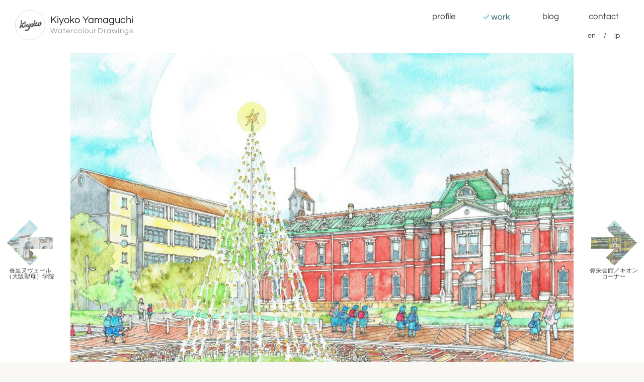

--- FILE ---
content_type: text/html; charset=UTF-8
request_url: https://kiyoko-yamaguchi.com/work/drawing-2286
body_size: 34343
content:
<!DOCTYPE html>
<html lang="ja">
<head>
<title>聖母女学院本館・クリスマスツリー  /  山口潔子アートワークス</title>
<meta charset="UTF-8" />
<meta http-equiv="X-UA-Compatible" content="IE=edge,chrome=1">
<meta name="viewport" content="width=device-width">
<meta property="og:title" content="聖母女学院本館・クリスマスツリー  /  山口潔子アートワークス">
<meta property="og:type" content="article">
<meta property="og:url" content="https://kiyoko-yamaguchi.com/work/drawing-2286">
<meta property="og:image" content="https://kiyoko-yamaguchi.com/wp-content/uploads/2018/06/20180529SeiboHonkanXmasTreeS-720x501.jpg">
<meta property="og:site_name" content="山口潔子アートワークス">
<meta name="viewport" content="width=device-width">
<meta name="slurp" content="noydir" />
<link rel="alternate" hreflang="ja" href="https://kiyoko-yamaguchi.com/work/drawing-2286" />
<link rel="alternate" hreflang="en" href="https://kiyoko-yamaguchi.com/work/drawing-2286?lang=en" />
<meta name='robots' content='max-image-preview:large' />
	<style>img:is([sizes="auto" i], [sizes^="auto," i]) { contain-intrinsic-size: 3000px 1500px }</style>
	<link rel='dns-prefetch' href='//stats.wp.com' />
<script type="text/javascript">
/* <![CDATA[ */
window._wpemojiSettings = {"baseUrl":"https:\/\/s.w.org\/images\/core\/emoji\/16.0.1\/72x72\/","ext":".png","svgUrl":"https:\/\/s.w.org\/images\/core\/emoji\/16.0.1\/svg\/","svgExt":".svg","source":{"concatemoji":"https:\/\/kiyoko-yamaguchi.com\/wp-includes\/js\/wp-emoji-release.min.js?ver=6.8.3"}};
/*! This file is auto-generated */
!function(s,n){var o,i,e;function c(e){try{var t={supportTests:e,timestamp:(new Date).valueOf()};sessionStorage.setItem(o,JSON.stringify(t))}catch(e){}}function p(e,t,n){e.clearRect(0,0,e.canvas.width,e.canvas.height),e.fillText(t,0,0);var t=new Uint32Array(e.getImageData(0,0,e.canvas.width,e.canvas.height).data),a=(e.clearRect(0,0,e.canvas.width,e.canvas.height),e.fillText(n,0,0),new Uint32Array(e.getImageData(0,0,e.canvas.width,e.canvas.height).data));return t.every(function(e,t){return e===a[t]})}function u(e,t){e.clearRect(0,0,e.canvas.width,e.canvas.height),e.fillText(t,0,0);for(var n=e.getImageData(16,16,1,1),a=0;a<n.data.length;a++)if(0!==n.data[a])return!1;return!0}function f(e,t,n,a){switch(t){case"flag":return n(e,"\ud83c\udff3\ufe0f\u200d\u26a7\ufe0f","\ud83c\udff3\ufe0f\u200b\u26a7\ufe0f")?!1:!n(e,"\ud83c\udde8\ud83c\uddf6","\ud83c\udde8\u200b\ud83c\uddf6")&&!n(e,"\ud83c\udff4\udb40\udc67\udb40\udc62\udb40\udc65\udb40\udc6e\udb40\udc67\udb40\udc7f","\ud83c\udff4\u200b\udb40\udc67\u200b\udb40\udc62\u200b\udb40\udc65\u200b\udb40\udc6e\u200b\udb40\udc67\u200b\udb40\udc7f");case"emoji":return!a(e,"\ud83e\udedf")}return!1}function g(e,t,n,a){var r="undefined"!=typeof WorkerGlobalScope&&self instanceof WorkerGlobalScope?new OffscreenCanvas(300,150):s.createElement("canvas"),o=r.getContext("2d",{willReadFrequently:!0}),i=(o.textBaseline="top",o.font="600 32px Arial",{});return e.forEach(function(e){i[e]=t(o,e,n,a)}),i}function t(e){var t=s.createElement("script");t.src=e,t.defer=!0,s.head.appendChild(t)}"undefined"!=typeof Promise&&(o="wpEmojiSettingsSupports",i=["flag","emoji"],n.supports={everything:!0,everythingExceptFlag:!0},e=new Promise(function(e){s.addEventListener("DOMContentLoaded",e,{once:!0})}),new Promise(function(t){var n=function(){try{var e=JSON.parse(sessionStorage.getItem(o));if("object"==typeof e&&"number"==typeof e.timestamp&&(new Date).valueOf()<e.timestamp+604800&&"object"==typeof e.supportTests)return e.supportTests}catch(e){}return null}();if(!n){if("undefined"!=typeof Worker&&"undefined"!=typeof OffscreenCanvas&&"undefined"!=typeof URL&&URL.createObjectURL&&"undefined"!=typeof Blob)try{var e="postMessage("+g.toString()+"("+[JSON.stringify(i),f.toString(),p.toString(),u.toString()].join(",")+"));",a=new Blob([e],{type:"text/javascript"}),r=new Worker(URL.createObjectURL(a),{name:"wpTestEmojiSupports"});return void(r.onmessage=function(e){c(n=e.data),r.terminate(),t(n)})}catch(e){}c(n=g(i,f,p,u))}t(n)}).then(function(e){for(var t in e)n.supports[t]=e[t],n.supports.everything=n.supports.everything&&n.supports[t],"flag"!==t&&(n.supports.everythingExceptFlag=n.supports.everythingExceptFlag&&n.supports[t]);n.supports.everythingExceptFlag=n.supports.everythingExceptFlag&&!n.supports.flag,n.DOMReady=!1,n.readyCallback=function(){n.DOMReady=!0}}).then(function(){return e}).then(function(){var e;n.supports.everything||(n.readyCallback(),(e=n.source||{}).concatemoji?t(e.concatemoji):e.wpemoji&&e.twemoji&&(t(e.twemoji),t(e.wpemoji)))}))}((window,document),window._wpemojiSettings);
/* ]]> */
</script>
<style id='wp-emoji-styles-inline-css' type='text/css'>

	img.wp-smiley, img.emoji {
		display: inline !important;
		border: none !important;
		box-shadow: none !important;
		height: 1em !important;
		width: 1em !important;
		margin: 0 0.07em !important;
		vertical-align: -0.1em !important;
		background: none !important;
		padding: 0 !important;
	}
</style>
<link rel='stylesheet' id='wp-block-library-css' href='https://kiyoko-yamaguchi.com/wp-includes/css/dist/block-library/style.min.css?ver=6.8.3' type='text/css' media='all' />
<style id='classic-theme-styles-inline-css' type='text/css'>
/*! This file is auto-generated */
.wp-block-button__link{color:#fff;background-color:#32373c;border-radius:9999px;box-shadow:none;text-decoration:none;padding:calc(.667em + 2px) calc(1.333em + 2px);font-size:1.125em}.wp-block-file__button{background:#32373c;color:#fff;text-decoration:none}
</style>
<style id='global-styles-inline-css' type='text/css'>
:root{--wp--preset--aspect-ratio--square: 1;--wp--preset--aspect-ratio--4-3: 4/3;--wp--preset--aspect-ratio--3-4: 3/4;--wp--preset--aspect-ratio--3-2: 3/2;--wp--preset--aspect-ratio--2-3: 2/3;--wp--preset--aspect-ratio--16-9: 16/9;--wp--preset--aspect-ratio--9-16: 9/16;--wp--preset--color--black: #000000;--wp--preset--color--cyan-bluish-gray: #abb8c3;--wp--preset--color--white: #ffffff;--wp--preset--color--pale-pink: #f78da7;--wp--preset--color--vivid-red: #cf2e2e;--wp--preset--color--luminous-vivid-orange: #ff6900;--wp--preset--color--luminous-vivid-amber: #fcb900;--wp--preset--color--light-green-cyan: #7bdcb5;--wp--preset--color--vivid-green-cyan: #00d084;--wp--preset--color--pale-cyan-blue: #8ed1fc;--wp--preset--color--vivid-cyan-blue: #0693e3;--wp--preset--color--vivid-purple: #9b51e0;--wp--preset--gradient--vivid-cyan-blue-to-vivid-purple: linear-gradient(135deg,rgba(6,147,227,1) 0%,rgb(155,81,224) 100%);--wp--preset--gradient--light-green-cyan-to-vivid-green-cyan: linear-gradient(135deg,rgb(122,220,180) 0%,rgb(0,208,130) 100%);--wp--preset--gradient--luminous-vivid-amber-to-luminous-vivid-orange: linear-gradient(135deg,rgba(252,185,0,1) 0%,rgba(255,105,0,1) 100%);--wp--preset--gradient--luminous-vivid-orange-to-vivid-red: linear-gradient(135deg,rgba(255,105,0,1) 0%,rgb(207,46,46) 100%);--wp--preset--gradient--very-light-gray-to-cyan-bluish-gray: linear-gradient(135deg,rgb(238,238,238) 0%,rgb(169,184,195) 100%);--wp--preset--gradient--cool-to-warm-spectrum: linear-gradient(135deg,rgb(74,234,220) 0%,rgb(151,120,209) 20%,rgb(207,42,186) 40%,rgb(238,44,130) 60%,rgb(251,105,98) 80%,rgb(254,248,76) 100%);--wp--preset--gradient--blush-light-purple: linear-gradient(135deg,rgb(255,206,236) 0%,rgb(152,150,240) 100%);--wp--preset--gradient--blush-bordeaux: linear-gradient(135deg,rgb(254,205,165) 0%,rgb(254,45,45) 50%,rgb(107,0,62) 100%);--wp--preset--gradient--luminous-dusk: linear-gradient(135deg,rgb(255,203,112) 0%,rgb(199,81,192) 50%,rgb(65,88,208) 100%);--wp--preset--gradient--pale-ocean: linear-gradient(135deg,rgb(255,245,203) 0%,rgb(182,227,212) 50%,rgb(51,167,181) 100%);--wp--preset--gradient--electric-grass: linear-gradient(135deg,rgb(202,248,128) 0%,rgb(113,206,126) 100%);--wp--preset--gradient--midnight: linear-gradient(135deg,rgb(2,3,129) 0%,rgb(40,116,252) 100%);--wp--preset--font-size--small: 13px;--wp--preset--font-size--medium: 20px;--wp--preset--font-size--large: 36px;--wp--preset--font-size--x-large: 42px;--wp--preset--spacing--20: 0.44rem;--wp--preset--spacing--30: 0.67rem;--wp--preset--spacing--40: 1rem;--wp--preset--spacing--50: 1.5rem;--wp--preset--spacing--60: 2.25rem;--wp--preset--spacing--70: 3.38rem;--wp--preset--spacing--80: 5.06rem;--wp--preset--shadow--natural: 6px 6px 9px rgba(0, 0, 0, 0.2);--wp--preset--shadow--deep: 12px 12px 50px rgba(0, 0, 0, 0.4);--wp--preset--shadow--sharp: 6px 6px 0px rgba(0, 0, 0, 0.2);--wp--preset--shadow--outlined: 6px 6px 0px -3px rgba(255, 255, 255, 1), 6px 6px rgba(0, 0, 0, 1);--wp--preset--shadow--crisp: 6px 6px 0px rgba(0, 0, 0, 1);}:where(.is-layout-flex){gap: 0.5em;}:where(.is-layout-grid){gap: 0.5em;}body .is-layout-flex{display: flex;}.is-layout-flex{flex-wrap: wrap;align-items: center;}.is-layout-flex > :is(*, div){margin: 0;}body .is-layout-grid{display: grid;}.is-layout-grid > :is(*, div){margin: 0;}:where(.wp-block-columns.is-layout-flex){gap: 2em;}:where(.wp-block-columns.is-layout-grid){gap: 2em;}:where(.wp-block-post-template.is-layout-flex){gap: 1.25em;}:where(.wp-block-post-template.is-layout-grid){gap: 1.25em;}.has-black-color{color: var(--wp--preset--color--black) !important;}.has-cyan-bluish-gray-color{color: var(--wp--preset--color--cyan-bluish-gray) !important;}.has-white-color{color: var(--wp--preset--color--white) !important;}.has-pale-pink-color{color: var(--wp--preset--color--pale-pink) !important;}.has-vivid-red-color{color: var(--wp--preset--color--vivid-red) !important;}.has-luminous-vivid-orange-color{color: var(--wp--preset--color--luminous-vivid-orange) !important;}.has-luminous-vivid-amber-color{color: var(--wp--preset--color--luminous-vivid-amber) !important;}.has-light-green-cyan-color{color: var(--wp--preset--color--light-green-cyan) !important;}.has-vivid-green-cyan-color{color: var(--wp--preset--color--vivid-green-cyan) !important;}.has-pale-cyan-blue-color{color: var(--wp--preset--color--pale-cyan-blue) !important;}.has-vivid-cyan-blue-color{color: var(--wp--preset--color--vivid-cyan-blue) !important;}.has-vivid-purple-color{color: var(--wp--preset--color--vivid-purple) !important;}.has-black-background-color{background-color: var(--wp--preset--color--black) !important;}.has-cyan-bluish-gray-background-color{background-color: var(--wp--preset--color--cyan-bluish-gray) !important;}.has-white-background-color{background-color: var(--wp--preset--color--white) !important;}.has-pale-pink-background-color{background-color: var(--wp--preset--color--pale-pink) !important;}.has-vivid-red-background-color{background-color: var(--wp--preset--color--vivid-red) !important;}.has-luminous-vivid-orange-background-color{background-color: var(--wp--preset--color--luminous-vivid-orange) !important;}.has-luminous-vivid-amber-background-color{background-color: var(--wp--preset--color--luminous-vivid-amber) !important;}.has-light-green-cyan-background-color{background-color: var(--wp--preset--color--light-green-cyan) !important;}.has-vivid-green-cyan-background-color{background-color: var(--wp--preset--color--vivid-green-cyan) !important;}.has-pale-cyan-blue-background-color{background-color: var(--wp--preset--color--pale-cyan-blue) !important;}.has-vivid-cyan-blue-background-color{background-color: var(--wp--preset--color--vivid-cyan-blue) !important;}.has-vivid-purple-background-color{background-color: var(--wp--preset--color--vivid-purple) !important;}.has-black-border-color{border-color: var(--wp--preset--color--black) !important;}.has-cyan-bluish-gray-border-color{border-color: var(--wp--preset--color--cyan-bluish-gray) !important;}.has-white-border-color{border-color: var(--wp--preset--color--white) !important;}.has-pale-pink-border-color{border-color: var(--wp--preset--color--pale-pink) !important;}.has-vivid-red-border-color{border-color: var(--wp--preset--color--vivid-red) !important;}.has-luminous-vivid-orange-border-color{border-color: var(--wp--preset--color--luminous-vivid-orange) !important;}.has-luminous-vivid-amber-border-color{border-color: var(--wp--preset--color--luminous-vivid-amber) !important;}.has-light-green-cyan-border-color{border-color: var(--wp--preset--color--light-green-cyan) !important;}.has-vivid-green-cyan-border-color{border-color: var(--wp--preset--color--vivid-green-cyan) !important;}.has-pale-cyan-blue-border-color{border-color: var(--wp--preset--color--pale-cyan-blue) !important;}.has-vivid-cyan-blue-border-color{border-color: var(--wp--preset--color--vivid-cyan-blue) !important;}.has-vivid-purple-border-color{border-color: var(--wp--preset--color--vivid-purple) !important;}.has-vivid-cyan-blue-to-vivid-purple-gradient-background{background: var(--wp--preset--gradient--vivid-cyan-blue-to-vivid-purple) !important;}.has-light-green-cyan-to-vivid-green-cyan-gradient-background{background: var(--wp--preset--gradient--light-green-cyan-to-vivid-green-cyan) !important;}.has-luminous-vivid-amber-to-luminous-vivid-orange-gradient-background{background: var(--wp--preset--gradient--luminous-vivid-amber-to-luminous-vivid-orange) !important;}.has-luminous-vivid-orange-to-vivid-red-gradient-background{background: var(--wp--preset--gradient--luminous-vivid-orange-to-vivid-red) !important;}.has-very-light-gray-to-cyan-bluish-gray-gradient-background{background: var(--wp--preset--gradient--very-light-gray-to-cyan-bluish-gray) !important;}.has-cool-to-warm-spectrum-gradient-background{background: var(--wp--preset--gradient--cool-to-warm-spectrum) !important;}.has-blush-light-purple-gradient-background{background: var(--wp--preset--gradient--blush-light-purple) !important;}.has-blush-bordeaux-gradient-background{background: var(--wp--preset--gradient--blush-bordeaux) !important;}.has-luminous-dusk-gradient-background{background: var(--wp--preset--gradient--luminous-dusk) !important;}.has-pale-ocean-gradient-background{background: var(--wp--preset--gradient--pale-ocean) !important;}.has-electric-grass-gradient-background{background: var(--wp--preset--gradient--electric-grass) !important;}.has-midnight-gradient-background{background: var(--wp--preset--gradient--midnight) !important;}.has-small-font-size{font-size: var(--wp--preset--font-size--small) !important;}.has-medium-font-size{font-size: var(--wp--preset--font-size--medium) !important;}.has-large-font-size{font-size: var(--wp--preset--font-size--large) !important;}.has-x-large-font-size{font-size: var(--wp--preset--font-size--x-large) !important;}
:where(.wp-block-post-template.is-layout-flex){gap: 1.25em;}:where(.wp-block-post-template.is-layout-grid){gap: 1.25em;}
:where(.wp-block-columns.is-layout-flex){gap: 2em;}:where(.wp-block-columns.is-layout-grid){gap: 2em;}
:root :where(.wp-block-pullquote){font-size: 1.5em;line-height: 1.6;}
</style>
<link rel='stylesheet' id='contact-form-7-css' href='https://kiyoko-yamaguchi.com/wp-content/plugins/contact-form-7/includes/css/styles.css?ver=6.1.4' type='text/css' media='all' />
<script type="text/javascript" src="https://kiyoko-yamaguchi.com/wp-includes/js/jquery/jquery.min.js?ver=3.7.1" id="jquery-core-js"></script>
<script type="text/javascript" src="https://kiyoko-yamaguchi.com/wp-includes/js/jquery/jquery-migrate.min.js?ver=3.4.1" id="jquery-migrate-js"></script>
<script type="text/javascript" src="https://kiyoko-yamaguchi.com/wp-content/themes/portfolio/js/jquery.touchSwipe.js?ver=6.8.3" id="touchSwipe-js"></script>
<script type="text/javascript" src="https://kiyoko-yamaguchi.com/wp-content/themes/portfolio/js/jquery.imagelightbox.js?ver=6.8.3" id="imagelightbox-js"></script>
<script type="text/javascript" src="https://kiyoko-yamaguchi.com/wp-content/themes/portfolio/js/jquery.shuffle.js?ver=6.8.3" id="shuffle-js"></script>
<script type="text/javascript" src="https://kiyoko-yamaguchi.com/wp-content/themes/portfolio/js/jquery.selectbox.js?ver=6.8.3" id="selectbox-js"></script>
<script type="text/javascript" src="https://kiyoko-yamaguchi.com/wp-content/themes/portfolio/js/jquery.collagePlus.js?ver=6.8.3" id="collage-js"></script>
<link rel="https://api.w.org/" href="https://kiyoko-yamaguchi.com/wp-json/" /><link rel="alternate" title="oEmbed (JSON)" type="application/json+oembed" href="https://kiyoko-yamaguchi.com/wp-json/oembed/1.0/embed?url=https%3A%2F%2Fkiyoko-yamaguchi.com%2Fwork%2Fdrawing-2286" />
<link rel="alternate" title="oEmbed (XML)" type="text/xml+oembed" href="https://kiyoko-yamaguchi.com/wp-json/oembed/1.0/embed?url=https%3A%2F%2Fkiyoko-yamaguchi.com%2Fwork%2Fdrawing-2286&#038;format=xml" />
	<style>img#wpstats{display:none}</style>
		<link rel="stylesheet" href="https://kiyoko-yamaguchi.com/wp-content/themes/portfolio/font/fontello.css" />
<link rel="stylesheet" href="https://kiyoko-yamaguchi.com/wp-content/themes/portfolio/style.css"/>
<link rel="shortcut icon" href="https://kiyoko-yamaguchi.com/wp-content/themes/portfolio/images/favicon.ico">
<!--[if lt IE 9]><script type="text/javascript">document.createElement('main'); document.createElement('header'); document.createElement('footer'); document.createElement('nav'); document.createElement('article'); document.createElement('section'); document.createElement('aside');</script><![endif]-->
</head>
<body class="wp-singular work-template-default single single-work postid-2286 wp-theme-portfolio">
<script type="text/javascript" charset="utf-8">
jQuery( function( $ ) {

	/* FIXED TOP MENU */
	var topnav = $('#site-header').find( 'nav' );
	/* TOGGLE DROPDOWN MENU */
	$( 'a#toggle-menu' ).click( function(e) {
		e.preventDefault();
		if( topnav.hasClass('open') ){
			topnav.slideUp( '200', function(){
				$( this ).removeClass( 'open' ).show();
			});
		} else {
			topnav.hide().addClass( 'open' ).slideDown( '200' );
			var startpos = $(window).scrollTop();
			$(window).on( 'scroll ', function() { 
				var nowpos = startpos - $(window).scrollTop();
				if ( nowpos > 50 || nowpos < -50 ){
					topnav.slideUp( '200', function(){
						$( this ).removeClass( 'open' ).show();
					});
					$(window).off( 'scroll' );
				}
			});
		};
	});

	//Check hash if user navigates back/forward or reload
	$(window).on('load hashchange', function(e) {
		if (e.preventDefault) {  
			e.preventDefault();  
		} else { 
			e.returnValue = false;  
		} 
		var hash = window.location.hash.substr(1);
		if ( hash.length && hash !== current_hash ) {
			$( 'a[href$="'+ hash +'"]').first().trigger( 'click' );
		} else if ( !hash.length && $( '#imagelightbox' ).is( ':visible' ) ) { 
			$( '#imagelightbox' ).remove();
			onEndFnc();
		}
	});

	/* LIGHT BOX */
	var lb_overlay = $( '<div id="lb_ov" class="modal-overlay"><div id="lb_ld" class="modal-loading"><span></span></div></div>' ).appendTo( 'body' ),
		lb_closebtn = $( '<div id="lb_cl" class="modal-close"><i class="icon-cancel"></i></div>' ).appendTo( 'body' ),
		lb_caption = $( '<div id="lb_cp" class="modal-caption"></div>' ).appendTo( 'body' ),
		base_title = document.title,
		current_hash = false;

	var onStartFnc = function() {
			lb_overlay.fadeIn( 200 ); 
			lb_closebtn.fadeIn( 200 ); 
		},
		onLoadStartFnc = function() {
		},
		onLoadEndFnc = function() {
			var src = $( '#imagelightbox' ).attr( 'src' ),
				buttonTitle = $( 'a[href="' + src + '"]' ).attr( 'title' ),
				description = '';
			if( !buttonTitle ) buttonTitle = document.title;
			description = '<a href="http://pinterest.com/pin/create/button/?url=' +
			encodeURIComponent( 'http://' + location.hostname + location.pathname ) +
			'&media='+encodeURIComponent( src )+
			'&description='+ document.title +'" class="pin-it-button" count-layout="horizontal" target="_blank" rel="nofollow">'+
			'<i class="icon-pinterest"></i></a> '+
			'<span>'+ buttonTitle +'</span>';
			if( description.length > 0 ) lb_caption.html( description ).fadeIn( 200 );
			if (lb_overlay.is(":hidden")) lb_overlay.show(); 
			if (lb_closebtn.is(":hidden")) lb_closebtn.show();
			$('body').addClass('no-scroll'); 
		},
		hashOn = function() {
			window.location.hash = current_hash = $( '#imagelightbox' ).attr( 'src' ).split('/').pop();
		},
		onEndFnc = function() {
			current_hash = false; 
			lb_caption.html( '' ).fadeOut( 200 );
			lb_overlay.fadeOut( 200 ); 
			lb_closebtn.fadeOut( 200 ); 
			$('body').removeClass('no-scroll'); 
		},
		hashOff = function() {
			if ( 'pushState' in history ) history.pushState( '', document.title, window.location.pathname + window.location.search );
			else window.location.hash = '';
		}, 
		instance = {
			captionHeight:30, onLoadStart: function() { onLoadStartFnc(); }, onLoadEnd: function() { onLoadEndFnc(); hashOn(); }, onStart: function() { onStartFnc(); }, onEnd: function() { onEndFnc(); hashOff(); }
		};

	var lbox_arr = [];
	$( 'a.lightbox[data-group]' ).each(function(){
		lbox_arr.push( $(this).attr( 'data-group') );
	});
	if ( lbox_arr.length !== 0 ){
		lbox_arr = $.unique( lbox_arr );
		for( i = 0; i < lbox_arr.length; i++ ){
			$( 'a[data-group="' + lbox_arr[ i ] + '"]').imageLightbox( instance );
		}
	}
	$( 'a.lightbox:not([data-group])' ).imageLightbox( instance );

	function collage() {
		$( 'ul.gallery-items' ).each( function(){
			$(this).collagePlus( { 'targetHeight' : 360,'fadeSpeed' : 1000, 'lastMinLength' : 1, 'lastMinWidth' : 479 } );
		});
	};
	collage();

	var resizeTimer = false, 
		current_w = $(window).width();
	$(window).on( 'resize', function(){
		if ( current_w == $(window).width() ) return; //ウインドウ幅変更なし時キャンセル（スマホ）
		if ( resizeTimer ) clearTimeout(resizeTimer);
		resizeTimer = setTimeout(collage, 200);
	});


	// $( '#footer-menu' ).shuffle({ itemSelector: 'li', speed: 300 });

});
</script>
<header id="site-header">
	<div class="container">
		<h1 id="logo">
			<a href="https://kiyoko-yamaguchi.com/" title="トップページに戻ります"><div class="image"></div><div class="title"><strong>Kiyoko Yamaguchi</strong><span>Watercolour Drawings</span></div></a> 
		</h1>
		<nav id="site-navi">
			<ul>
				<li class="navi navi-profile"><a href="https://kiyoko-yamaguchi.com/profile" title="紹介">profile</a></li>
				<li class="navi navi-work selected"><a href="https://kiyoko-yamaguchi.com/work" title="作品集">work</a></li>
				<li class="navi navi-blog"><a href="https://kiyoko-yamaguchi.com/blog" title="ブログ＆ニュース">blog</a></li>
				<li class="navi navi-contact"><a href="https://kiyoko-yamaguchi.com/contact" title="お問合せ">contact</a></li>
			</ul>
		</nav>
		<a id="toggle-menu" href="#"><span class="bar-1"></span><span class="bar-2"></span><span class="bar-3"></span></a>
		<div id="lang-switch">
			<p class="navi"><a href="https://kiyoko-yamaguchi.com/work/drawing-2286?lang=en">en</a></p><p class="navi"><a href="https://kiyoko-yamaguchi.com/work/drawing-2286">jp</a></p>
		</div>
	</div>
</header>
<main id="main">
<script type="text/javascript">
jQuery( function( $ ) {

	swipePagelink( '#item-wrapper' );
	function swipePagelink( the_item ){
		var the_item = $( the_item ),
			linknext = the_item.find( 'a.post-link.next' ),
			linkprev = the_item.find( 'a.post-link.prev' ),
			threshold = 100,
			swipeOptions = {
				triggerOnTouchEnd: true,
				swipeStatus: swipeStatus,
				threshold: threshold,
				allowPageScroll: 'vertical'
			};

		linknext.click( function(){
			the_item.parent().fadeTo( 300,0, function(){ window.location = linknext.attr( 'href' ) } );
			scroll_item( 600, 400 );
			return false;
		});
		linkprev.click( function(){
			scroll_item( -600, 400 );
			the_item.parent().fadeTo( 300,0, function(){ window.location = linkprev.attr( 'href' ) } );
			return false;
		});

		the_item.swipe( swipeOptions );
		function swipeStatus(event, phase, direction, distance) {
			//If we are moving before swipe, and we are going L or R in X mode, or U or D in Y mode then drag.
			if ( phase == "move" && direction == "left" && linknext.length ) {
				scroll_item( distance, 0);
				if ( distance > threshold ){
					threshold = 9999;
					the_item.fadeTo( 300,0, function(){ window.location = linknext.attr( 'href' ); });
				}
			} else if ( phase == "move" && direction == "right" && linkprev.length ) {
				scroll_item( -1 * distance, 0);
				if ( distance > threshold ){
					threshold = 9999;
					the_item.fadeTo( 300,0, function(){ window.location = linkprev.attr( 'href' ); });
				}
			} else if ( phase == "end" && direction == "left" && linknext.length ) {
				window.location = linknext.attr( 'href' );
			} else if ( phase == "end" && direction == "right" && linkprev.length ) {
				window.location = linkprev.attr( 'href' );
			} else { // phase == "cancel"
				scroll_item(0, 500);
			}
		}
		function scroll_item(distance, duration) {
			the_item.css( "transition-duration", (duration / 1000).toFixed(1) + "s" );
			//inverse the number we set in the css
			var value = (distance < 0 ? "" : "-") + Math.abs(distance).toString();
			the_item.css("transform", "translate(" + value + "px,0)");
		}
	}

});
</script>
<section id="item-2286" class="work">
<div id="item-wrapper">
	<div id="the-item">
		<div class="image horizontal">
			<img src="https://kiyoko-yamaguchi.com/wp-content/uploads/2018/06/20180529SeiboHonkanXmasTreeMs.jpg" alt="聖母女学院本館・クリスマスツリー" width="1200" height="834"/>
		</div>
		<div class="caption">
			<h1 class="title">聖母女学院本館・クリスマスツリー</h1>
			<p class="material">紙に水彩 / 22.9 × 30.5 (cm) / 2018-05-29</p>
			<p class="desc">旧陸軍第十六師団司令部庁舎（明治41年）</p>
		</div>
	</div>
	<div class="swipe prev">
		<a class="post-link prev" href="https://kiyoko-yamaguchi.com/work/drawing-2369" title="香里ヌヴェール（大阪聖母）学院" data-target="item-2369" >
		<img width="180" height="180" src="https://kiyoko-yamaguchi.com/wp-content/uploads/2018/09/20180912OsakaSeiboS-180x180.jpg" class="thumbnail wp-post-image" alt="香里ヌヴェール（大阪聖母）学院" decoding="async" /><span class="title">香里ヌヴェール（大阪聖母）学院</span>
		</a>
	</div>
	<div class="swipe next">
		<a class="post-link next" href="https://kiyoko-yamaguchi.com/work/drawing-2601" title="弥栄会館／ギオンコーナー" data-target="item-2601">
		<img width="180" height="180" src="https://kiyoko-yamaguchi.com/wp-content/uploads/2018/12/20181215GionCornerSs-180x180.jpg" class="thumbnail wp-post-image" alt="弥栄会館／ギオンコーナー" decoding="async" /><span class="title">弥栄会館／ギオンコーナー</span>
		</a>
	</div>
</div><!--#item-wrapper-->
	<ul class="social-buttons">
		<li class="button-pinterest"><a href="http://pinterest.com/pin/create/button/?url=https%3A%2F%2Fkiyoko-yamaguchi.com%2F%3Fp%3D2286&media=https://kiyoko-yamaguchi.com/wp-content/uploads/2018/06/20180529SeiboHonkanXmasTreeMs.jpg&description=%E8%81%96%E6%AF%8D%E5%A5%B3%E5%AD%A6%E9%99%A2%E6%9C%AC%E9%A4%A8%E3%83%BB%E3%82%AF%E3%83%AA%E3%82%B9%E3%83%9E%E3%82%B9%E3%83%84%E3%83%AA%E3%83%BC++%2F++%E5%B1%B1%E5%8F%A3%E6%BD%94%E5%AD%90%E3%82%A2%E3%83%BC%E3%83%88%E3%83%AF%E3%83%BC%E3%82%AF%E3%82%B9" title="pin this!" target="_blank" rel="nofollow"><i class="icon-pinterest"></i></a></li>
		<li class="button-twitter"><a href="http://twitter.com/share?url=https%3A%2F%2Fkiyoko-yamaguchi.com%2F%3Fp%3D2286&text=%E8%81%96%E6%AF%8D%E5%A5%B3%E5%AD%A6%E9%99%A2%E6%9C%AC%E9%A4%A8%E3%83%BB%E3%82%AF%E3%83%AA%E3%82%B9%E3%83%9E%E3%82%B9%E3%83%84%E3%83%AA%E3%83%BC++%2F++%E5%B1%B1%E5%8F%A3%E6%BD%94%E5%AD%90%E3%82%A2%E3%83%BC%E3%83%88%E3%83%AF%E3%83%BC%E3%82%AF%E3%82%B9" title="このエントリーをつぶやく" target="_blank" rel="nofollow"><i class="icon-twitter"></i></a></li>
		<li class="button-facebook"><a href="http://www.facebook.com/sharer.php?u=https%3A%2F%2Fkiyoko-yamaguchi.com%2F%3Fp%3D2286" title="このエントリーをFACEBOOKでシェアする" target="_blank" rel="nofollow"><i class="icon-facebook"></i></a></li>
		<li class="button-gplus"><a href="https://plusone.google.com/_/+1/confirm?hl=ja&url=https%3A%2F%2Fkiyoko-yamaguchi.com%2F%3Fp%3D2286" title="このエントリーをgoogle+でシェアする" target="_blank" rel="nofollow"><i class="icon-gplus"></i></a></li>
		<li class="button-hatebu"><a href="http://b.hatena.ne.jp/add?mode=confirm&url=https%3A%2F%2Fkiyoko-yamaguchi.com%2F%3Fp%3D2286&title=%E8%81%96%E6%AF%8D%E5%A5%B3%E5%AD%A6%E9%99%A2%E6%9C%AC%E9%A4%A8%E3%83%BB%E3%82%AF%E3%83%AA%E3%82%B9%E3%83%9E%E3%82%B9%E3%83%84%E3%83%AA%E3%83%BC++%2F++%E5%B1%B1%E5%8F%A3%E6%BD%94%E5%AD%90%E3%82%A2%E3%83%BC%E3%83%88%E3%83%AF%E3%83%BC%E3%82%AF%E3%82%B9" title="このエントリーをはてなブックマークする" target="_blank" rel="nofollow"><i class="icon-hatebu"></i></a></li>
		<li class="button-line"><a href="http://line.naver.jp/R/msg/text/?%E8%81%96%E6%AF%8D%E5%A5%B3%E5%AD%A6%E9%99%A2%E6%9C%AC%E9%A4%A8%E3%83%BB%E3%82%AF%E3%83%AA%E3%82%B9%E3%83%9E%E3%82%B9%E3%83%84%E3%83%AA%E3%83%BC++%2F++%E5%B1%B1%E5%8F%A3%E6%BD%94%E5%AD%90%E3%82%A2%E3%83%BC%E3%83%88%E3%83%AF%E3%83%BC%E3%82%AF%E3%82%B9%0D%0Ahttps%3A%2F%2Fkiyoko-yamaguchi.com%2F%3Fp%3D2286" title="このエントリーをLINEで送る" target="_blank" rel="nofollow"><i class="icon-line"></i></a></li>
	</ul>
</section>
 
</main>
<footer id="site-footer">
	<div class="container">
		<ul id="footer-menu">
			<li id="footer-pagenavi" class="">
				<h2 class="title">site navigation</h2>
				<ul class="menu-content">
					<li><a href="https://kiyoko-yamaguchi.com/">トップページ</a></li>
					<li><a href="https://kiyoko-yamaguchi.com/profile">紹介</a></li>
					<li><a href="https://kiyoko-yamaguchi.com/profile/biography">略歴</a></li>
					<li><a href="https://kiyoko-yamaguchi.com/work">作品集</a></li>
					<li><a href="https://kiyoko-yamaguchi.com/profile/products">プロダクト・挿絵イラスト</a></li>
					<li><a href="https://kiyoko-yamaguchi.com/profile/press">メディア＆プレス</a></li>
					<li><a href="https://kiyoko-yamaguchi.com/blog">ブログ＆ニュース</a></li>
					<li><a href="https://kiyoko-yamaguchi.com/contact">お問合せ</a></li>
				</ul>
			</li>
			<li id="footer-postnavi" class="">
				<h2 class="title">blog &#038; news</h2>
				<ul class="menu-content">
					<li><a href="https://kiyoko-yamaguchi.com/blog/post-4174">under repair</a></li>
				</ul>
			</li>
			<li id="footer-info" class="">
				<h2 class="title">information</h2>
				<div class="menu-content">
					<p style="margin-bottom:6px;" ><b>Kiyoko Yamaguchi Artwork</b></p>
					<p>Watercolour illustrations and architectural drawings by order</p>
					<button style="margin-top:10px; padding:20px 10px; font-size:1.2em; width:100%;" type="button" onclick="location.href='https://kiyoko-yamaguchi.com/contact'"><i class="icon-contact"></i>contact</button>
				</div>
			</li>
			<!-- <li id="footer-calendar" class="">
				<h2 class="title">schedule</h2>
				<div id="biz_calendar" class="menu-content"></div>
			</li> -->
		</ul><!-- #sidebar end -->
		<div class="copyright">
			<a id="footer-title" href="https://kiyoko-yamaguchi.com"><span class="title roman">山口潔子アートワークス</span></a>
			<p>&copy; 2026 https://kiyoko-yamaguchi.com, All rights Reserved. </p>
		</div>
	</div>
</footer>
<script>(function(i,s,o,g,r,a,m){i['GoogleAnalyticsObject']=r;i[r]=i[r]||function(){ (i[r].q=i[r].q||[]).push(arguments)},i[r].l=1*new Date();a=s.createElement(o), m=s.getElementsByTagName(o)[0];a.async=1;a.src=g;m.parentNode.insertBefore(a,m) })(window,document,'script','//www.google-analytics.com/analytics.js','ga'); ga('create', 'UA-67859720-1', 'auto');  ga('send', 'pageview'); </script>
<script type="speculationrules">
{"prefetch":[{"source":"document","where":{"and":[{"href_matches":"\/*"},{"not":{"href_matches":["\/wp-*.php","\/wp-admin\/*","\/wp-content\/uploads\/*","\/wp-content\/*","\/wp-content\/plugins\/*","\/wp-content\/themes\/portfolio\/*","\/*\\?(.+)"]}},{"not":{"selector_matches":"a[rel~=\"nofollow\"]"}},{"not":{"selector_matches":".no-prefetch, .no-prefetch a"}}]},"eagerness":"conservative"}]}
</script>
<script type="text/javascript" src="https://kiyoko-yamaguchi.com/wp-includes/js/dist/hooks.min.js?ver=4d63a3d491d11ffd8ac6" id="wp-hooks-js"></script>
<script type="text/javascript" src="https://kiyoko-yamaguchi.com/wp-includes/js/dist/i18n.min.js?ver=5e580eb46a90c2b997e6" id="wp-i18n-js"></script>
<script type="text/javascript" id="wp-i18n-js-after">
/* <![CDATA[ */
wp.i18n.setLocaleData( { 'text direction\u0004ltr': [ 'ltr' ] } );
/* ]]> */
</script>
<script type="text/javascript" src="https://kiyoko-yamaguchi.com/wp-content/plugins/contact-form-7/includes/swv/js/index.js?ver=6.1.4" id="swv-js"></script>
<script type="text/javascript" id="contact-form-7-js-translations">
/* <![CDATA[ */
( function( domain, translations ) {
	var localeData = translations.locale_data[ domain ] || translations.locale_data.messages;
	localeData[""].domain = domain;
	wp.i18n.setLocaleData( localeData, domain );
} )( "contact-form-7", {"translation-revision-date":"2025-11-30 08:12:23+0000","generator":"GlotPress\/4.0.3","domain":"messages","locale_data":{"messages":{"":{"domain":"messages","plural-forms":"nplurals=1; plural=0;","lang":"ja_JP"},"This contact form is placed in the wrong place.":["\u3053\u306e\u30b3\u30f3\u30bf\u30af\u30c8\u30d5\u30a9\u30fc\u30e0\u306f\u9593\u9055\u3063\u305f\u4f4d\u7f6e\u306b\u7f6e\u304b\u308c\u3066\u3044\u307e\u3059\u3002"],"Error:":["\u30a8\u30e9\u30fc:"]}},"comment":{"reference":"includes\/js\/index.js"}} );
/* ]]> */
</script>
<script type="text/javascript" id="contact-form-7-js-before">
/* <![CDATA[ */
var wpcf7 = {
    "api": {
        "root": "https:\/\/kiyoko-yamaguchi.com\/wp-json\/",
        "namespace": "contact-form-7\/v1"
    }
};
/* ]]> */
</script>
<script type="text/javascript" src="https://kiyoko-yamaguchi.com/wp-content/plugins/contact-form-7/includes/js/index.js?ver=6.1.4" id="contact-form-7-js"></script>
<script type="text/javascript" id="jetpack-stats-js-before">
/* <![CDATA[ */
_stq = window._stq || [];
_stq.push([ "view", {"v":"ext","blog":"83224028","post":"2286","tz":"9","srv":"kiyoko-yamaguchi.com","j":"1:15.4"} ]);
_stq.push([ "clickTrackerInit", "83224028", "2286" ]);
/* ]]> */
</script>
<script type="text/javascript" src="https://stats.wp.com/e-202604.js" id="jetpack-stats-js" defer="defer" data-wp-strategy="defer"></script>
</body>
</html>


--- FILE ---
content_type: text/css
request_url: https://kiyoko-yamaguchi.com/wp-content/themes/portfolio/style.css
body_size: 60660
content:
@charset "UTF-8"; 
/*
Theme Name:kiyoko-yamaguchi
Theme URI:http://kiyoko-yamaguchi.com
Author:mizuho ogino
Author URI:http://web.contempo.jp
*/
@font-face { 
  font-family:'roman'; 
  src:url('font/questrial.eot'); 
  src:url('font/questrial.eot?#iefix') format('embedded-opentype'),
  url('font/questrial.woff') format('woff'),
  url('font/questrial.ttf') format('ttf'); 
  font-weight:normal;
  font-style:normal;
}


/* :::::::::::OVERAL SETUP ::::::::::: */
* { margin:0; padding:0; box-sizing:border-box; }
* html body { font-size:.74em; }
*:first-child+html body { font-size:.74em; }
html { height:100%; background-color:#f9f8f5; word-wrap:break-word; }
body { height:100%; position:relative; }
body, select, input, textarea { font-family:'roman', Verdana, '游ゴシック', 'YuGothic', 'ヒラギノ角ゴ ProN W3', 'Hiragino Kaku Gothic ProN', 'メイリオ', 'Meiryo', sans-serif; font-size:.9em; line-height:1.67em; background:transparent; color:#3e3d3a; }
a, a:visited, a:hover { color:inherit; }
a, a::before, a strong, input[type="submit"], button { font-style:normal; text-decoration:none; transition:0.3s ease-out; }
input[type="submit"], button { display:inline-block; vertical-align:middle; text-align:center; border:1px solid #ddd; background-color:#ddd; background-color:rgba(160,160,160,0.2); cursor:pointer; border-radius:2px; }
input[type="submit"]:hover, button:hover { background-color:#f3fdff; background-color:rgba(88,165,180,0.2); }
.hideKey { display:none; }
.note { font-size:.8em; }
#blocker { position:fixed; top:0; right:0; left:0; bottom:0; background-color:#f0f0f0; background:rgba(250, 250, 250, 0.7) url('images/ajax.gif') center center no-repeat; z-index:999; }
h1 { font-size:1.5em; }
h2 { font-size:1.4em; }
h3 { font-size:1.3em; }
h4 { font-size:1.2em; }
h5 { font-size:1.15em; }
h1, h2, h3, h4, h5, strong { -webkit-font-smoothing:antialiased; -moz-osx-font-smoothing:grayscale; letter-spacing:.015em; margin:0; padding:0; }
.editlink { text-align:right; padding:10px 0 0; clear:both; }
.editlink a:link, .editlink a:visited { background-color:#C06; padding:3px 5px; color:#fff; }
.editlink a:hover { background-color:#f06; color:#fff; }
#main { padding-top:105px; display:block; }
#main::after { content:''; display:block; height:0; visibility:hidden; overflow:hidden; clear:both; }
.container { margin:0 30px; }
h1.page-title { font-weight:normal; margin:55px auto 50px; text-align:center; font-size:2.8em; line-height:1em; display:block; transform:rotate(0deg); -webkit-transform:rotate(00deg); }


/* ::::::::::: HEADER ::::::::::: */
#site-header { position:fixed; top:0; left:0; right:0; padding:5px 0; margin:0; z-index:110; background-color:#fff; color:#404040; background-color:rgba(255,255,255,0.9); box-shadow:0 1px 2px 0px rgba(0, 0, 0, 0.11); }
#site-header::after { content:''; display:block; clear:both; visibility:hidden; overflow:hidden; }
body.admin-bar #site-header { top:32px; }
#site-navi a, #lang-switch a { font-weight:normal; -webkit-font-smoothing:antialiased; -moz-osx-font-smoothing:grayscale; }
#site-navi a:hover, #lang-switch a:hover { background-color:#f3fdff; background-color:rgba(88,165,180,0.2); border-radius:2px; }
#site-navi ul { float:right; display:block; padding:10px 0 5px; }
#site-navi ul li { width:auto; margin:0 0 0 6px; float:left; display:block; }
#site-navi .selected a { color:#226572; }
#site-navi .selected a::before { font-family:'fontello'; content:'\e830'; font-size:.9em; color:#97d5e1; display:inline; margin-right:3px; margin-left:-3px; }
#site-navi a { padding:10px 12px; font-size:17px; line-height:17px; font-weight:bold; min-width:100px; display:block; font-weight:normal; text-align:center; }
#site-navi .current-menu-item a { border-color:rgba(0,0,0,0.4); }
#lang-switch { clear:right; float:right; margin-right:10px; }
#lang-switch p { display:inline-block; line-height:1em; margin:0; padding:0; }
#lang-switch p a { display:inline-block; padding:6px 8px; }
#lang-switch p + p::before { display:inline-block; padding:4px 8px; content:'/'; line-height:1em; }
#toggle-menu { display:none; float:right; width:40px; height:40px; }
#toggle-menu span { display:none; display:inline-block; width:28px; height:5px; background-color:#666; position:absolute; left:0px; transition:.15s ease-in-out; }
#toggle-menu .bar-1 { top:5px; }
#toggle-menu .bar-2 { top:15px; }
#toggle-menu .bar-3 { top:25px; }
#toggle-menu:hover span { background-color:#226572; }
#site-navi.open + #toggle-menu .bar-1 { top:15px; -webkit-transform:rotate(45deg); transform:rotate(45deg); }
#site-navi.open + #toggle-menu .bar-2 { width:0; }
#site-navi.open + #toggle-menu .bar-3 { top:15px; -webkit-transform:rotate(-45deg); transform:rotate(-45deg); }

h1#logo { float:left; display:block; padding:15px 0; font-family:'roman', serif; }
h1#logo a { display:block; display:table; overflow:hidden; padding:0; margin:0; }
h1#logo a:hover {}
h1#logo a div { display:inline-block; display:table-cell; vertical-align:middle; }
h1#logo .image { height:60px; width:60px; border:1px solid #ddd; border-radius:50%; background:transparent url('images/logo-top.png') center center; background-repeat:no-repeat; }
h1#logo .title { padding:0 10px; }
h1#logo .title strong { font-size:20px; line-height:1em; letter-spacing:0; padding:0 0 4px; word-spacing:1px; display:block; font-weight:normal; color:#222; }
h1#logo .title span { font-size:15px; line-height:1em; padding:0; letter-spacing:1px; word-spacing:-2px; display:block; font-weight:normal; color:#999; }

@media screen and (max-width:920px){ 
  body { font-size:.94em; } 
  h1#logo { float:none; }
  h1#logo a { margin:0 auto; }
  .container { margin:0 24px; }
  #toggle-menu { display:block; position:fixed; top:5px; right:0; z-index:103; }
  #site-header nav { opacity:0;  height:0; overflow:hidden; clear:both; }
  #site-header nav.open { opacity:1;  height:auto; }
  #site-header nav::after { content:''; display:block; clear:both; visibility:hidden; overflow:hidden; }
  #site-navi ul { float:none; padding:3px 0 5px; }
  #site-navi ul::after { content:''; display:block; clear:both; visibility:hidden; overflow:hidden; }
  #site-navi ul li { margin:0 .5%; width:24%; float:left; }
  #site-navi a { padding:10px 7px; min-width:0; }
  #lang-switch { float:none; position:absolute; left:10px; top:10px; margin:0; }
  #lang-switch p a { padding:3px 5px; }
  #lang-switch p + p::before { padding:3px 2px; }
  h1.page-title { font-size:2.5em; }
  input,select,textarea { font-size:16px; }
}
@media screen and ( max-width:782px ){
  h1.page-title { font-size:2.2em; }
  .container { margin:0 20px; }
}
@media screen and ( max-width : 600px ){
  .container { margin:0 15px; }
  body { font-size:.90em; position:static; } 
  body.admin-bar #site-header { top:0; }
  h1#logo { padding:20px 24px 20px 10px; }
  #toggle-menu i { font-size:30px; line-height:30px; padding:10px 8px; }
  #site-header { position:static; top:auto; }
  #site-header nav { position:fixed; top:0; right:0; z-index:102; left:0; padding:0; background-color:#eee; background-color:rgba(255,255,255,0.9); box-shadow:0 1px 2px 0px rgba(0, 0, 0, 0.11); }
  #lang-switch { position:absolute; width:40px; }
  #lang-switch p a { display:block; padding:10px 5px; width:40px; text-align:center; }
  #lang-switch p + p::before { display:none; }
  #site-navi ul { margin-right:60px; padding:0; }
  #site-navi ul li { margin:0; width:50%; padding:0; }
  #site-navi .selected a::before { margin-left:0; line-height:1em; }
  #site-navi a { padding:20px 10px; margin:0; min-width:0; border-radius:0; }
  #main { padding-top:0; height:auto; min-height:0; }
  h1.page-title { font-size:1.9em; margin:45px auto 40px; }
}
@media screen and ( max-width:480px ){
  .container { margin:0 12px; }
  body { font-size:.85em; } 
  h1#logo .title strong { font-size:18px; }
  h1#logo .title span { font-size:13px; }
  h1.page-title { font-size:1.7em; }
}
@media screen and (max-width:400px){
  .container { margin:0 10px; }
  h1#logo { padding:20px 0; }
  h1#logo .image { display:none; }
  h1#logo .title strong { font-size:18px; }
  h1#logo .title span { font-size:13px; }
}


/* ::::::::::: HOME PAGE ::::::::::: */
#home-header { text-align:center; padding:60px 15px; }
#home-header > h1 { background:transparent url('images/logo.png') center center no-repeat; height:100px; width:200px; overflow:hidden; text-indent:-1000px; margin:0 auto; }
#home-header > div { display:block; font-weight:normal; max-width:420px; margin:30px auto 0; font-size:1.4em; line-height:1.65em; color:#91a8ac; -webkit-font-smoothing:antialiased; -moz-osx-font-smoothing:grayscale; letter-spacing:.015em; }
#section-home { padding-bottom:30px; }
#item-list li#item-info { float:right; }
#item-list li#item-info a { display:block; position:absolute; top:10px; left:10px; bottom:10px; right:10px; z-index:1; overflow:hidden; background-image:none; background-color:#f3fdff; background-color:rgba(88,165,180,0.2); box-shadow:0 1px 2px 0px rgba(0, 0, 0, 0.11); }
#item-list li#item-info .wrap { display:block; display:table; width:100%; height:100%; }
#item-list li#item-info .wrap span { display:block; display:table-cell; vertical-align:middle; text-align:center; height:100%; width:100%; padding:40px; }
#item-list li#item-info .wrap span strong { display:inline-block; text-align:center; font-weight:normal; font-size:2em; line-height:1.6em; color:#91a8ac; }
#item-list li#item-info a:hover { background:#91a8ac; }
#item-list li#item-info a:hover .wrap span strong { color:#fff; }
#item-list li#item-info::after { content:" "; display:block; margin:0; padding:50% 0 0 0; width:100%!important; }
#section-home #item-list li.tile-5, #section-home #item-list li.tile-6 { display:none; }


/* ::::::::::: THUMBNAILS ::::::::::: */
#section-itemlist { padding-bottom:30px; }
#item-list { overflow:hidden; }
#item-list::after { content:" "; display:block; height:0; clear:both; visibility:hidden; }
#item-list li { float:left; padding:0!important; margin:0!important; width:210px; position:relative; overflow:hidden; }
#item-list li::after { content:" "; display:block; margin:0; padding:100% 0 0 0; width:100%!important; }
#item-list li.large { width:420px; }
#item-list li.large.vertical::after { padding:150% 0 0 0; }
#item-list li.large.horizontal { width:630px; }
#item-list li.large.horizontal::after { padding:66.6666666666% 0 0 0; }
#item-list li.item a { position:absolute; top:10px; left:10px; bottom:10px; right:10px; display:block; overflow:hidden; background-image:url('images/lazy_medium.gif'); background-color:#fff; background-repeat:no-repeat; background-position:center center; box-shadow:0 1px 2px 0px rgba(0, 0, 0, 0.11); }
#item-list li.item a .image { display:block; height:100%; width:100%; transform:scale(1.12); -webkit-transform:scale(1.12); background-repeat:no-repeat; background-position:center center; background-size:cover; }
#item-list li.item a img {  opacity:0; position:absolute; top:0; left:0; bottom:0; right:0; }
#item-list div { transition:0.3s ease-out; }
#item-list li.item a .caption { position:absolute; top:0; left:0; bottom:0; right:0;  opacity:0.00; height:101%; width:101%; margin:-0.5%; border-width:0; border-collapse:collapse; background-color:#1ec2d1; color:#fff; display:table; text-transform:uppercase; transition:all 0.4s ease-in-out; }
#item-list li.item a .caption div.cell { height:100%; width:100%; display:table-cell; vertical-align:middle; text-align:center; border-width:0; border-collapse:collapse; padding:10px; }
#item-list li.item a .caption strong { color:#fff; line-height:1.2em; font-size:.9em; font-weight:bold; display:block; padding-bottom:3px; opacity:0; transition:all 0.2s ease-in-out; }
#item-list li.item a .caption .border { width:0; border-width:1px 0 0 0; height:1px; padding:3px 0 0; display:block; border-color:#cff; border-style:solid; margin:0 auto; transition:all 0.2s ease-in-out; transition-delay:0.3s; }
#item-list li.item a .caption span { padding-top:2px; line-height:1.2em; font-size:.7em; display:block; opacity:0; transition:all 0.2s linear; transition-delay:0.5s; }
#item-list li.item a:hover .caption {  opacity:0.90; }
#item-list li.item a:hover .border { width:100%; }
#item-list li.item a:hover .caption strong, #item-list li.item a:hover span { opacity:1; }


/* ::::::::::: SUB NAVIGATION ::::::::::: */
#sub-navi { width:auto; margin:20px auto 55px; text-align:center; }
#sub-navi li { display:inline-block; margin:0 20px; }
#site-navi .current-menu-item a { border-color:rgba(0,0,0,0.4); }
#section-itemlist #sub-navi li a { width:135px; }
#section-itemlist #sub-navi li { margin:0 10px; }
#sub-navi li a { display:block; text-align:center; }
#sub-navi li.selected a { color:#226572; }
#sub-navi li.selected a strong::before { font-family:'fontello'; content:'\e830'; font-size:.9em; color:#97d5e1; display:inline; margin-right:3px; margin-left:-3px; }
#sub-navi li a strong { font-weight:normal; display:inline-block; padding:10px 12px; font-size:17px; line-height:17px; border-radius:2px; -webkit-font-smoothing:antialiased; -moz-osx-font-smoothing:grayscale; }
#sub-navi li a:hover strong { background-color:#f3fdff; background-color:rgba(88,165,180,0.2); }

#section-itemlist #sub-navi li a::before { content:' '; display:block; width:100px; height:100px; margin:0 auto 15px; background-color:transparent; background-size:contain; background-position:center center; background-repeat:no-repeat; }
#sub-navi li.navi-architecture a::before { background-image:url('images/icon-architecture.png'); }
#sub-navi li.navi-people a::before { background-image:url('images/icon-people.png'); }
#sub-navi li.navi-food a::before { background-image:url('images/icon-food.png'); }
#sub-navi li.navi-objects a::before { background-image:url('images/icon-objects.png'); }


/* ::::::::::: SELECTBOX ::::::::::: */
#controller { display:block; }
#controller::after { display:block; content:' '; clear:both; visibility:hidden; }
#controller > li { display:block; width:190px; float:right; margin:0 10px 10px 10px; }
#controller label { display:block; height:42px; margin:0 8px; box-shadow:0 1px 2px 0px rgba(0, 0, 0, 0.11); position:relative; }
#controller select { width:100%; height:42px; text-align:center; }
#controller option { text-align:center; }
#controller:not(.js) label { background-color:#ffffff; background-image:-webkit-linear-gradient(top, #ffffff 0%, #ededed 100%); background-image:linear-gradient(top, #ffffff 0%, #ededed 100%); border:1px solid #ddd; }
#controller:not(.js) label select { -webkit-appearance:none; -moz-appearance:none; appearance:none; position:relative; z-index:2; display:block; padding:11px 35px 11px 11px; padding:.6875rem 2.1875rem .6875rem .6875rem; background:transparent; border-width:0; outline:none; font-size:16px; font-size:1rem; line-height:1.5; }
#controller:not(.js) label select option { padding:8px; text-align:center; line-height:1.5em; }
#controller:not(.js) label::before { font-family:'fontello'; content:'\e814'; color:#ddd; position:absolute; z-index:1; top:50%; right:12px; right:.75em; margin-top:-8px; margin-top:-.5em; font-size:16px; font-size:1rem; line-height:1; }

.sbHolder { position:absolute; top:0; left:0; right:0; bottom:0; margin:0; z-index:10; }
.sbSelector { height:42px; font-size:13px; line-height:42px; display:block; outline:none; overflow:hidden; text-decoration:none; position:absolute; z-index:1; top:0; left:0; right:0; padding:0 0 0 10px; background:#fff; background-color:rgba(255,255,255,0.9); box-shadow:0 1px 2px 0px rgba(0, 0, 0, 0.11); }
.sbSelector:hover { }
.sbHolder.refine .sbSelector, .sbHolder.refine .sbSelector:hover { color:inherit; color:#226572; }
.sbHolder.refine .sbSelector::before { font-family:'fontello'; content:'\e830'; font-size:.85em; color:#97d5e1; display:inline-block; margin-right:.4em; }
.sbToggle { z-index:2; position:absolute; right:12px; display:block; }
.sbToggle::before { font-family:'fontello'; content:'\e814'; color:#ddd; display:block; text-align:center; vertical-align:middle; margin:0; font-size:20px; line-height:40px; height:40px; width:20px; }
.sbToggleOpen::before { content:'\e812'; }
.sbDisabled { color:#ccc; }
.sbHolderDisabled { background-color:#f9f8f5; border:1px solid #ddd; border-radius:2px; }
.sbOptions { font-size:.85em; line-height:1.2em; background:#fff; background-color:rgba(255,255,255,0.9); box-shadow:0 1px 2px 0px rgba(0, 0, 0, 0.11); list-style:none; margin:0; padding:0; z-index:3; position:absolute; top:44px!important; left:0; right:0; overflow-y:auto; border-radius:1px; }
.sbOptions li { padding:3px; border-bottom:dashed 1px #ccc; }
.sbOptions li a, .sbOptions li span { text-decoration:none; display:block; outline:none; padding:5px 10px; font-weight:normal; text-decoration:none; }
.sbOptions li [ href^="#child-" ] { padding-left:20px; }
.sbOptions li a:hover { background-color:#f3fdff; background-color:rgba(88,165,180,0.2); }
.sbOptions li:last-child { border-bottom:none; }

@media only screen and (min-width:2001px) { 
  #item-list li { width:12.5%; }
  #item-list li.large { width:25%; }
  #item-list li.large.horizontal { width:37.5%; }
  #controller > li { width:12.5%; }
  #item-list li#item-info { width:37.5%; }
  #item-list li#item-info::after { padding:66.6666666666% 0 0 0; }
  #section-home #item-list li.tile-5, #section-home #item-list li.tile-6 { display:block; }
}
@media only screen and (max-width:2000px) { 
  #item-list li { width:14.2857142857%; }
  #item-list li.large { width:28.5714285714%; }
  #item-list li.large.horizontal { width:42.8571428571%; }
  #controller > li { width:14.2857142857%; }
  #item-list li#item-info::after { padding:100% 0 0 0; }
  #section-home #item-list li.tile-5, #section-home #item-list li.tile-6 { display:block; }
}
@media only screen and (max-width:1760px) { 
  #item-list li { width:16.6666666666%; }
  #item-list li.large { width:33.3333333333%; }
  #item-list li.large.horizontal { width:50%; }
  #controller > li { width:16.6666666666%; }
  #section-home #item-list li.tile-5, #section-home #item-list li.tile-6 { display:none; }
}
@media only screen and (max-width:1420px) { 
  #item-list li { width:20%; }
  #item-list li.large, #item-list li.large.vertical, #item-list li.large.horizontal { width:40%; }
  #item-list li.large.vertical::after, #item-list li.large.horizontal::after { padding:100% 0 0 0; }
  #controller > li { width:19%; }
  #section-home #item-list li.tile-3, #section-home #item-list li.tile-4 { display:none; }
}
@media only screen and (max-width:1080px) { 
  #item-list li { width:25%; }
  #item-list li.large, #item-list li.large.vertical, #item-list li.large.horizontal { width:50%; }
  #controller > li { width:33.3333%; margin:0 0 30px; }
  .sbSelector { font-size:.9em; } 
  .sbOptions { font-size:.8em; }
  #section-home #item-list li.tile-3, #section-home #item-list li.tile-4 { display:block; }
}
@media only screen and (max-width:920px) { 
  #item-list li, #item-list li.large, #item-list li.large.vertical, #item-list li.large.horizontal { width:33.3333333333%; }
  #item-list li#item-info { width:66.6666666666%; }
  #item-list li#item-info::after { padding:50% 0 0 0; }
  #section-home #item-list li.tile-5, #section-home #item-list li.tile-6 { display:block; }
}
@media only screen and ( max-width:782px ) { 
  #section-itemlist #sub-navi li { margin:0 4px; }
  #sub-navi li { margin:0 10px; }
}
@media only screen and ( max-width : 600px ) { 
  #item-list li, #item-list li.large, #item-list li.large.vertical, #item-list li.large.horizontal { width:50%; }
  .sbHolder { width:100%; float:none; } 
  #section-home #item-list li.tile-0, #item-list li#item-info { width:100%; }
  #item-list li#item-info::after { padding:50% 0 0 0; }
  #item-list li#item-info .wrap span strong { font-size:1.8em; line-height:1.5em; }
}
@media only screen and ( max-width:480px ) { 
  #item-list li, #item-list li.large, #item-list li.large.vertical, #item-list li.large.horizontal { width:50%; }
  #sub-navi { margin:18px auto 35px; }
  #sub-navi li { margin:4px; }
  #sub-navi li a strong { padding:12px 6px; font-size:15px; }

  #section-itemlist #sub-navi { width:300px; margin:0 auto 20px; }
  #section-itemlist #sub-navi li { margin:8px 2px; }
  #section-itemlist #sub-navi li a::before { width:80px; height:80px; }
  #item-list li#item-info::after { padding:80% 0 0 0; }
  #item-list li#item-info .wrap span strong { font-size:1.5em; line-height:1.4em; }
}
@media only screen and (max-width:400px) { 
  #sub-navi li.selected a strong::before { display:none; }
  #sub-navi li a strong { padding:6px 3px; font-size:13px; }
  /*#sub-navi li.navi-architecture a::before, #sub-navi li.navi-people a::before, #sub-navi li.navi-food a::before { width:60px; height:60px; }*/
}


/* ::::::::::: WORK SINGLE PAGE ::::::::::: */
section.work { overflow:hidden; }
body.single-work #main { min-height:100%; padding-bottom:70px; background:#fff; }
body.single-work #site-header { box-shadow:none; }
body.single-work #site-footer { height:70px; margin:-70px 0 0; padding:0; border-width:0; box-shadow:none; }
body.single-work #site-footer .copyright { text-align:left; }
body.single-work #site-footer #footer-menu { display:none; }
#item-wrapper { top:105px; bottom:70px; width:100%; position:absolute; text-align:center; z-index:1; background:#fff; cursor:move; cursor:-webkit-grab; cursor:-moz-grab; }
#the-item { top:0; bottom:0; position:absolute; width:100%; z-index:2; }
#the-item .image { position:absolute; top:0; bottom:90px; left:120px; right:120px; }
#the-item .image img { max-width:100%; max-height:100%; height:auto; width:auto; position:absolute; top:0; bottom:0; left:0; right:0; margin:auto; }
#the-item .caption { position:absolute; bottom:18px; width:100%; text-align:center; }
#the-item .caption h1 { font-size:1.35em; padding:3px 20px; font-weight:normal; }
#the-item .caption p { font-size:.8em; line-height:1.2em; padding:2px 20px; }
section.work .social-buttons { position:fixed; right:24px; bottom:18px; z-index:111; text-shadow:0 1px 0 #fff, 1px 0 0 #fff, 0 -1px 0 #fff, -1px 0 0 #fff, -1px -1px 0 #fff, 1px -1px 0 #fff, -1px 1px 0 #fff, 1px 1px 0 #fff; }
section.work .editlink { position:absolute; right:10px; top:0px; z-index:112; } 
#item-wrapper .swipe { position:absolute; z-index:3; top:50%; width:100px; height:124px; overflow:hidden; margin:-120px 0 0; }
#item-wrapper .swipe a { display:block; }
#item-wrapper .swipe a img { width:100px; height:100px; }
#item-wrapper .swipe a span.title { font-size:12px; line-height:12px; display:inline-block; height:24px; }
#item-wrapper .swipe a::before { position:absolute; top:-1px; left:-1px; width:102px; height:102px; display:block; content:''; background-size:cover; }
#item-wrapper .swipe.next { right:10px; }
#item-wrapper .swipe.next a::before { background-image:url('images/swipe-next.png'); }
#item-wrapper .swipe.prev { left:10px; }
#item-wrapper .swipe.prev a::before { background-image:url('images/swipe-prev.png'); }
@media only screen and ( max-width:1060px ), screen and ( max-height:720px ) and ( max-width:1230px) { /* note PC */
  #item-wrapper .swipe { display:none; }
}
@media only screen and ( min-height:721px ) and (max-width:1060px) { 
  #the-item .image { left:0; right:0; }
}
@media only screen and ( max-height:720px ), screen and ( max-width : 600px ) { /* note PC */
  body.single-work #main { min-height:0; }
  #item-wrapper .swipe { margin:-60px 0 0; }
  #the-item .image { left:0; right:0; }
  body.single-work #site-footer .copyright { text-align:center; }
  #the-item .image img { position:static; margin:auto; max-height:900px; }
  #item-wrapper, #the-item, #the-item .image, #the-item .caption { top:auto; bottom:auto; position:relative; }
  #the-item .caption { position:static; padding-bottom:10px; }
  #the-item .caption h1 { padding:10px 20px 3px; }
  section.work .social-buttons { position:static; float:none; text-align:center; margin:10px auto; }
}
@media only screen and ( max-height:720px ) and ( min-width:1061px ) { /* note PC */
  #the-item .image img { max-width:1000px; }
}
@media only screen and ( max-width : 600px ) { 
  #the-item .image img { position:static; margin:auto; max-height:700px; }
}


/* ::::::::::: MODAL WINDOWS ::::::::::: */
.modal-overlay { position:fixed; top:0; left:0; right:0; bottom:0; width:100%; min-width:1000px; height:100%; z-index:901; background-color:#eee; opacity:0.9;  display:none; }
html:root .modal-overlay { min-width:0; }
.modal-overlay .modal-clickable { cursor:pointer; position:absolute; top:0; left:0; right:0; bottom:0; width:100%; height:100%; display:none; }
.modal-box { position:fixed; top:10px; left:10px; right:10px; bottom:10px; z-index:910; display:none; background:#fff; padding:0; border-width:0; border-radius:2px; box-shadow:-3px 6px 18px rgba(0,0,0,0.3); }
.modal-close { display:none; position:fixed; top:40px; right:40px; z-index:930; margin:-16px -16px 0 0; height:32px; width:32px; cursor:pointer; }
.modal-close i { height:32px; width:32px; line-height:32px; text-align:center; font-size:32px; color:#97d5e1; margin:0; transition:0.3s ease-out; }
.modal-close i::before { margin:0; }
.modal-close:hover i { color:#1ec2d1; }
body.no-scroll { overflow:hidden; }
::-webkit-scrollbar-track { border-radius:4px; }
::-webkit-scrollbar-thumb { border-radius:4px; background:rgba(0,0,0,0.6); }/* Handle */
::-webkit-scrollbar-thumb:window-inactive { background:rgba(0,0,0,0.2.5); }
/* Lightbox */
img#imagelightbox { cursor:pointer; position:fixed; max-height:90%; z-index:920; touch-action:none; background:#efefef; background:rgba(250, 250, 250, 0.80); box-shadow:-2px 3px 10px rgba(0,0,0,0.2); }

.modal-caption { display:none; color:#666; position:fixed; z-index:921; left:0; right:0; bottom:0; padding:0.625em; }
.modal-caption span { display:block; font-size:.8em; line-height:1.3em; text-align:center; margin:0 36px; }
.modal-caption a.pin-it-button { display:block; float:left; color:#b05b6d; font-size:25px; width:36px; }
.modal-caption a.pin-it-button:hover { color:#ea627c; }
.modal-overlay, .modal-caption { -webkit-animation:fade-in .25s linear; animation:fade-in 0.25s linear; }
@-webkit-keyframes fade-in { from { opacity:0; } to { opacity:1; } } @keyframes fade-in { from { opacity:0; } to { opacity:1; } }

/* Loading Animation */
.modal-loading { position:absolute; z-index:902; top:50%; left:50%; width:30px; height:30px; margin:-15px 0 0 -15px; border:3px solid #97d5e1; -webkit-animation:loader 2s infinite ease; animation:loader 2s infinite ease; }
.modal-loading span { vertical-align:top; display:inline-block; width:100%; background-color:#97d5e1; -webkit-animation:loader-inner 2s infinite ease-in; animation:loader-inner 2s infinite ease-in; }
@-webkit-keyframes loader { 0% { -webkit-transform:rotate(0deg); } 25% { -webkit-transform:rotate(180deg); } 50% { -webkit-transform:rotate(180deg); } 75% { -webkit-transform:rotate(360deg); } 100% { -webkit-transform:rotate(360deg); }} 
@keyframes loader { 0% { transform:rotate(0deg); } 25% { transform:rotate(180deg); } 50% { transform:rotate(180deg); } 75% { transform:rotate(360deg); } 100% { transform:rotate(360deg); }} 
@-webkit-keyframes loader-inner { 0% { height:0%; } 25% { height:0%; } 50% { height:100%; } 75% { height:100%; } 100% { height:0%; } } 
@keyframes loader-inner { 0% { height:0%; } 25% { height:0%; } 50% { height:100%; } 75% { height:100%; } 100% { height:0%; } }


/* modal-box inline */
.modal-box section.work { position:absolute; width:100%; height:100%; top:0; bottom:0; left:0; right:0; overflow:auto; overflow-y:auto; overflow-x:hidden; }
.modal-box #item-wrapper { position:absolute; width:100%; height:100%; top:0; bottom:0; left:0; right:0; z-index:2; }
.modal-box #item-wrapper .swipe { z-index:4; }
.modal-box section .editlink { position:absolute; right:auto; top:auto; left:0px; bottom:0px; padding:0; z-index:3; }

@media screen and (max-width:900px){
  .modal-box section.work::-webkit-scrollbar { width:8px; }
}
@media only screen and ( min-height:721px ) and (max-width:1060px) { 
  .modal-box section.work .social-buttons { position:absolute; right:auto; bottom:auto; top:20px; left:20px; float:none; }
}
@media screen and ( max-width:782px ){
  .modal-close { top:10px; right:10px; margin:0; height:42px; width:42px; }
  .modal-close i { height:42px; width:42px; line-height:42px; font-size:42px; }
  .modal-caption a.pin-it-button { position:fixed; z-index:917; left:10px; top:10px; font-size:2.5em; }
  .modal-caption span { margin:0 auto; }
}
@media screen and ( max-height:720px ), screen and ( max-width : 600px ){
  .modal-box .container { margin:10px 10px 10px 0; }
  .modal-box #item-wrapper { height:auto; position:relative; right:auto; bottom:auto; left:auto; top:auto; text-align:center; }
  .modal-box section.work .social-buttons { position:static; right:auto; bottom:auto; top:auto; left:auto; float:none; }
}


/* :::::::::::BASIC ENTRY SETTINGS ::::::::::: */
.entry { margin:0; font-size:1em; line-height:1.75em; overflow:hidden; text-align:justify; }
.entry :first-child { margin:0; }
.entry::after { content:"."; display:block; height:0; clear:both; visibility:hidden; }
.entry p, .entry span, .entry strong { line-height:1.75em; }
.entry p { margin:10px 0; }
.entry > p:first-child { margin-top:0; }
.entry .left, .entry .alignleft { float:left; margin:4px 14px 2px 0; }
.entry .right, .entry .alignright { float:right; margin:4px 0 2px 14px; }
.entry .aligncenter { clear:both; display:block; margin-left:auto; margin-right:auto; text-align:center; }
.entry .aligncenter img { display:block; margin-left:auto; margin-right:auto; }
.entry h1 { margin:10px 0; }
.entry h2, .entry h3 { margin:10px 0; }
.entry h2:not( :first-child ), .entry h3:not( :first-child ), .entry h4:not( :first-child ) { margin-top:30px; }
.entry h2 + p { margin-top:20px; }
.entry strong { font-size:1.1em; font-weight:bold; }
.entry img { max-width:100%; height:auto; margin:5px 0; border-radius:2px; }
.entry img.wp-smiley { padding:0; background:none; border-width:0; float:none; vertical-align:bottom; display:inline; }
.entry .wp-caption { padding:0 0 10px; width:100%!important; text-align:center; }
.entry .wp-caption a.image-link, .entry .wp-caption img { display:block; margin:0; }
.entry .wp-caption .wp-caption-text { font-size:.8em; line-height:1.1em; color:#555; border:1px solid #eee; padding:5px; margin:5px 0 0; text-align:center; }
.entry .image { display:block; float:none; margin:10px 0; }
.entry .left, .entry .alignleft { float:left; margin:4px 14px 2px 0; }
.entry .right, .entry .alignright { float:right; margin:4px 0 2px 14px; }
.entry .center { text-align:center; }
.entry .aligncenter { float:none; margin:4px auto 2px; clear:both; display:block; }
.entry ul { display:list-item; margin:0; font-size:.95em; }
.entry ul > li { line-height:1.4em; display:list-item; list-style-type:circle; list-style-position:outside; margin:0; padding:3px 0 3px 6px; }
.entry ul > li > ul { padding-top:5px; }
.entry ul > li > ul > li { font-size:85%; line-height:1.4em; display:list-item; list-style-type:disc; list-style-position:outside; font-weight:normal; margin:0; padding-left:15px; }


/* ::::::::::: BLOG ::::::::::: */
section.post .container, section.page .container { width:auto; max-width:860px; margin:0 auto; padding:0 80px; }
section.post, section.page { padding-bottom:50px; position:relative; overflow:hidden; }
section.postlist .container { width:auto; max-width:900px; margin:0 auto; padding:0 65px; }
section.page h2, section.page h3 { color:#226572; font-weight:bold; }
#post-content { padding-top:70px; padding-bottom:60px; color:#404040; }
#post-content, #blog-list li a.post-link { background-color:#fff; box-shadow:0 1px 2px 0px rgba(0, 0, 0, 0.11); }
#post-content .social-buttons { display:block; text-align:right; margin:15px 0 20px; }
#blog-list { margin:20px 0 0 0; padding:0; }
#blog-list::after { content:''; clear:both; display:block; visibility:hidden; }
#blog-list li { float:left; width:50%; margin:0; padding:15px; display:block; }
#blog-list li:nth-child(2) { padding-top:180px; }
#blog-list li a.post-link { display:block; padding:30px 0; overflow:hidden; position:relative; }
#blog-list li.unpublish a.post-link::before { content:'unpublish'; font-weight:bold; font-size:13px; color:red; background:rgba(255,255,255,.7); position:absolute; left:-35px; top:20px; padding:6px; text-align:center; width:120px; display:block; transform:rotate(-45deg); z-index:100; }
#blog-list li .entry-head { font-size:.75em; margin:0 30px; }
#blog-list li .entry-head h1.title { padding:10px 0 5px 0; } 
#blog-list li .entry { font-size:.95em; margin:0 30px; }
#blog-list li .readmore { display:inline-block; margin:0 0 0 8px; }
#blog-list li .readmore::before { content:'('; display:inline; }
#blog-list li .readmore::after { content:')'; display:inline; }
#blog-list li a:hover .readmore { color:#226572; }
#blog-list li div.image { display:block; margin:-30px 0 20px 0; width:100%; position:relative; } /* padding-top is set by php */
#blog-list li div.image img { position:absolute; top:0; left:0; width:100%; height:auto; }
p.navigation { display:block; text-align:center; }
p.navigation .page-numbers { display:inline-block!important; text-align:center; padding:5px 8px; margin:0 2px; border:1px solid #ddd; vertical-align:middle; font-size:1em; } 
p.navigation a.next::after { font-family:'fontello'; content:'\e813'; margin-left:5px; line-height:20px; }
p.navigation a.prev::before { font-family:'fontello'; content:'\e815'; margin-right:5px; line-height:20px; }
p.navigation .page-numbers.current { font-weight:bold; border-color:#1ce; }

section.post .entry-head + .entry { margin-left:170px; padding-bottom:25px; }
section.post .entry-head { margin-left:170px; position:relative; padding-bottom:40px; }
section.post .entry-head div.date { position:absolute; left:-170px; top:0; }
section.post .channel { border-top:1px dotted #aaa; padding-top:60px; }
.entry-head div.date { text-align:center; padding:8px 4px 3px; border-radius:1px; border:1px solid #ddd; -webkit-font-smoothing:antialiased; -moz-osx-font-smoothing:grayscale; letter-spacing:.015em; }
.entry-head div.date span { font-size:1.4em; line-height:1em; font-family:'roman'; text-transform:uppercase; display:inline-block; padding:0 4px; }
.entry-head h1.title { font-size:1.8em; line-height:1.45em; font-weight:bold; text-align:left; }
.post-author { display:block; font-size:10px; margin-top:5px; }
.p404 { margin:40px; font-size:1.2em; line-height:1.7em; }

dl.info { padding:0; margin:0; clear:both; display:block; }
dl.info + dl.info { margin-top:50px; }
dl.info dt { font-size:.8em; line-height:1.5em; font-weight:bold; float:left; width:120px; margin:0; padding:12px; display:block; border-top:1px solid #ccc; }
dl.info dd { text-align:left; font-size:.9em; line-height:1.5em; margin:0 0 0 140px; padding:12px; display:block; width:auto; position:relative; border-top:1px solid #ccc; }
dl.info dd::before { content:""; display:block; position:absolute; left:-10px; top:10px; bottom:10px; border-left:1px solid #ccc; }
dl.info dt:first-child, dl.info dt:first-child + dd { border-top:none; }
@media screen and ( max-width:782px ){
  section.post .container, section.page .container { padding:0 30px; }
  section.postlist .container { padding:0 25px; }
  #post-content { padding-top:30px; padding-bottom:20px; }
  #post-content .social-buttons { margin:10px 0; }
  section.post .channel { border-width:0; padding-top:0; }
  #post-content .entry-head, #post-content .entry-head + .entry, .channel { margin-left:0; }
  #post-content .entry-head { padding-top:0px; padding-bottom:25px; }
  #post-content .entry-head div.date { position:static; top:auto; left:auto; display:block; margin-bottom:15px; }
  .entry-head div.date span { font-size:1.9em; padding:6px 4px; }
}
@media screen and ( max-width : 600px ){
  section.post .container, section.page .container, section.postlist .container { padding:0 20px; }
  section.page { padding-bottom:10px; } 
  dl.info { padding:0; }
  dl.info dt { border-top:none; width:auto; padding:2px 4px; margin:8px 0 0; font-size:.75em; font-weight:normal; color:#fff; background-color:#999; border-radius:2px; }
  dl.info dd, dl.info dt:first-child + dd { padding:3px 0px 8px; clear:left; border-top:none; border-bottom:1px solid #ccc; margin:0; }
  dl.info dd::before { display:none; }
  #post-content { padding-top:40px; padding-bottom:30px; }
  #blog-list::before { display:none; }
  #blog-list li { width:auto; float:none; margin:0 auto; padding:15px 10px; max-width:360px; }
  #blog-list li:nth-child(2) { padding-top:inherit; }
  .entry p { margin:15px 0; }
  .entry, .entry .center { text-align:left; }
  .entry .center p { text-align:inherit; display:inline; }
  .entry .center br { display:none; }
}
@media screen and ( max-width:480px ){
  section.post .container, section.page .container { padding:0 20px; }
  section.postlist .container { padding:0 15px; }
}


/* :::::::::::LINK ITEMS ::::::::::: */
a.image-link { display:inline-block; position:relative; overflow:hidden; margin-top:5px auto; max-width:100%; padding:0; }
a.image-link::before { font-family:'fontello'; content:'\e80a'; color:#fff; font-size:40px; line-height:40px; text-align:center; z-index:4; position:absolute; top:50%; left:50%; width:40px; height:40px; margin-left:-20px; margin-top:-20px; display:block; opacity:0;  }
a.image-link.lightbox::before { content:'\e817'; }
a.image-link:hover::before { opacity:.9; color:#fff; }
a.image-link img { margin:0; display:block; }
a.text-link { margin-right:4px; margin-left:4px; text-decoration:none; border-bottom-width:1px; border-bottom-style:dotted; }
a.pdf-link::after { content:'PDF'; display:block; background-color:#d22; color:#fff; border:1px #a55 solid; font-size:12px; text-align:center; width:100px; position:absolute; bottom:5px; right:-32px; -webkit-transform:rotate(-45deg); transform:rotate(-45deg); z-index:3; }
a.pdf-link:hover::after { background-color:#d16; border:1px #a26 solid; }
a.pdf-link::before, a.pdf-link:hover::before { content:'\e80d'; color:#a8cc70; }

/* collagePlus */
.entry .gallery { padding:15px 0; margin:0 -10px; }
.entry .gallery::after { content:''; clear:both; overflow:hidden; display:block; }
ul.gallery-items, ul.gallery-items > li, ul.gallery-items img { margin:0; padding:0; list-style:none; }
ul.gallery-items { padding:10px; }/* padding between images */
ul.gallery-items img { vertical-align:bottom; }
ul.gallery-items li, ul.gallery-items img, ul.gallery-items a { margin:0; padding:0; }


/* ::::::::::: CHANNEL ::::::::::: */
.channel { margin-top:20px; padding-bottom:20px; padding-top:40px; }
.channel::after { clear:both; visibility:hidden; display:block; content:" "; height:0; overflow:hidden; }
.channel > div a { display:block; display:table; width:100%; }
.channel > div a > span { display:block; display:table-cell; vertical-align:middle; }
.channel > div .image { overflow:hidden; width:90px; height:90px; background:#eee; position:relative; border-radius:2px; }
.channel > div .image img { position:absolute; top:0; left:0; height:100%; width:100%; }
.channel > div .image::before { font-family:'fontello'; content:'\e80a'; color:#fff; font-size:40px; line-height:40px; text-align:center; vertical-align:middle; z-index:4; position:absolute; top:50%; left:50%; width:40px; height:40px; margin-left:-20px; margin-top:-20px; display:block; opacity:0;  }
.channel > div a:hover .image::before { opacity:.9; color:#fff; }
.channel > div .title { width:70%; }
.channel > div .title .date { display:block; font-size:10px; }
.channel > div.prev { width:50%; float:left; }
.channel > div.prev .image { float:left; }
.channel > div.prev .title { text-align:left; padding:10px 15px 10px 10px; }
.channel > div.prev .title strong::before { font-family:'fontello'; content:'\e815'; margin-right:5px; }
.channel > div.next { width:50%; float:right; }
.channel > div.next .image { float:right; }
.channel > div.next .title { text-align:right; padding:10px 10px 10px 15px; }
.channel > div.next .title strong::after { font-family:'fontello'; content:'\e813'; margin-left:5px; }
@media screen and ( max-width:782px ){
  .channel { padding-bottom:0; padding-top:0; border-top:none; }
  .channel > div.prev, .channel > div.next { width:100%; float:none; border-top:1px dotted #aaa; padding:8px 0; }
  .channel > div.prev .title { text-align:right; }
  .channel > div.next .title { text-align:left; }
  .channel > div .image { width:80px; height:80px; border-radius:50%; }
}


/* ::::::::::: SOCIAL BUTTONS ::::::::::: */
.social-buttons { display:block; }
.social-buttons > li { display:inline; padding:0 0 0 4px; }
.social-buttons > li a { padding:0; margin:0; display:inline-block; }
.social-buttons > li a i, .social-buttons > li a:hover i { font-size:1.4em; color:inherit; }
.social-buttons > li.button-twitter a { color:#5b9bb0; }
.social-buttons > li.button-twitter a:hover { color:#46b8de; }
.social-buttons > li.button-facebook a { color:#695bb0; }
.social-buttons > li.button-facebook a:hover { color:#7b61eb; }
.social-buttons > li.button-gplus a { color:#b16142; }
.social-buttons > li.button-gplus a:hover { color:#df7c55; }
.social-buttons > li.button-hatebu a { color:#5b79b0; }
.social-buttons > li.button-hatebu a:hover { color:#5488e5; }
.social-buttons > li.button-line a { color:#87b05b; }
.social-buttons > li.button-line a:hover { color:#93d54d; }
.social-buttons > li.button-pinterest a { color:#b05b6d; }
.social-buttons > li.button-pinterest a:hover { color:#ea627c; }

@media screen and ( max-width:782px ){
.social-buttons > li a i, .social-buttons > li a:hover i { font-size:1.9em; }
}


/* ::::::::::: PROFILE PAGE ::::::::::: */
div.artist { display:table; max-width:600px; margin:0 auto; }
div.artist > div { display:inline-block; display:table-cell; vertical-align:middle; }
div.artist .image { text-align:center; }
div.artist .image > span { padding:4px; margin-bottom:10px; vertical-align:baseline; display:inline-block; border-radius:50%; margin-bottom:10px; background-color:#fff; background-color:rgba(255,255,255,0.9); box-shadow:0 1px 2px 0px rgba(0, 0, 0, 0.11); }
div.artist .image img { display:block; margin:0; padding:0; max-width:160px; max-height:160px; width:auto; height:auto; border-radius:50%; }
div.artist h2 span { font-size:.7em; line-height:1.2em; padding:5px 0 0; letter-spacing:1px; word-spacing:-2px; display:block; font-weight:normal; color:#444; }
div.artist .entry { padding-left:40px; font-size:.9em; }
h2.headline { font-size:1.1em; line-height:1.2em; letter-spacing:0; padding:0 0 4px; word-spacing:-2px; display:block; font-weight:bold; color:#222; } 
html[lang="ja"] h2.headline { font-size:1.15em; letter-spacing:3px; word-spacing:0; }
#section-profile table, #section-profile .container > .entry { width:auto; max-width:600px; margin:0 auto; }
table.profile th { padding:45px 0 25px; text-align:center; }
table.profile th h2 { background-color:#f9f8f5; display:inline-block; padding:5px; }
table.profile th::after { margin:-16px 5% 0 5%; content:''; display:block; width:90%; height:1px; border-bottom:1px solid #e0dcd0; }
table.profile .text { font-size:.92em; line-height:1.4em; vertical-align:text-top; padding:2px 0; text-align:left; }
table.profile .year { font-size:.74em; line-height:1.2em; min-width:120px; font-weight:bold; vertical-align:text-top; padding-right:20px; text-align:right; }
table.profile a:hover { color:#4488aa; }
table.profile a i { font-size:1.2em; color:#4488aa; margin-left:5px; }
table.profile a:hover i { color:#97d5e1; }
table.media td { padding:0 0 15px; clear:both; vertical-align:middle; }
table.media tr td + td { padding-left:20px; }
table.media .text { font-size:.92em; line-height:1.4em; padding-top:4px; display:block; }
table.media .year { font-size:.74em; line-height:1.2em; font-weight:bold; display:block; }
table.media a:hover { color:#4488aa; }
table.media a i { color:#4488aa; margin-left:5px; }
table.media a:hover i { color:#97d5e1; }
table.media a.icon { padding:4px; display:inline-block; float:left; border-radius:50%; background-color:#fff; background-color:rgba(255,255,255,0.9); box-shadow:0 1px 2px 0px rgba(0, 0, 0, 0.11); }
table.media a.icon img { max-width:80px; max-height:80px; width:auto; height:auto; border-radius:50%; }

@media screen and ( max-width : 600px ){
  div.artist { display:block; }
  div.artist .image { width:auto; }
  div.artist > div { display:block; }
  div.artist .entry { padding:0 30px; }
  table.profile .year { min-width:0; }
}


/* :::::::::::FOOTER ::::::::::: */
#site-footer { clear:both; position:relative; overflow:hidden; padding:20px 0; margin-top:40px; border-top:1px dotted #aaa; color:#404040; background-color:#fff; background-color:rgba(255,255,255,0.9); box-shadow:0 1px 2px 0px rgba(0, 0, 0, 0.11); }
#site-footer .copyright { margin-top:30px; text-align:center; }
#site-footer .copyright p { font-size:.7em; line-height:1.2em; font-weight:normal; padding:5px 0; }
#site-footer .copyright #footer-title { display:block; font-size:.9em; line-height:1.2em; display:block; margin:0; }
#footer-menu { display:block; }
#footer-menu::after { clear:both; visibility:hidden; display:block; content:" "; height:0; overflow:hidden; }
#footer-menu > li { display:block; float:left; padding:10px 15px; font-size:.85em; color:#555; line-height:1.5em; }
#footer-pagenavi, #footer-postnavi { width:38%; }
#footer-info { width:24%; }
#footer-menu > li ul { columns:2; }
#footer-menu > li ul > li { margin:0; padding:0 0 6px 0; display:block; }
#footer-menu > li ul > li a { border-bottom:1px dotted #ddd; padding:3px 0; position:relative; display:block; }
#footer-menu > li ul > li a::before { display:inline-block; margin-right:4px; font-family:'fontello'; content:'\e813'; color:#ccc; }
#footer-menu > li ul > li a:hover { border-bottom:1px dotted #4488aa; }
#footer-menu > li ul > li a:hover::before { color:#97d5e1; }
#footer-menu > li ul > li ul.sub-menu > li { padding:0 0 0 20px; }
#footer-menu > li > h2.title { font-size:1em; padding-bottom:4px; color:#858071; }

#biz_calendar { max-width:350px; }
#biz_calendar p { margin:3px 0; }
#biz_calendar table.bizcal { border:1px solid #ddd; font:'roman'; text-transform:uppercase; border-radius:2px; }
#biz_calendar table.bizcal th, #biz_calendar table.bizcal td { color:#555; } 
#biz_calendar table.bizcal th { font-weight:normal; font-size:10px; }
#biz_calendar table.bizcal th:first-child { color:#b65666; }
#biz_calendar table.bizcal th:nth-last-of-type(1) { color:#568ab6; }
#biz_calendar table.bizcal td { padding:4px 2px; }
#biz_calendar table.bizcal .holiday, #biz_calendar p span.boxholiday { background-color:#ffe6e6; color:inherit; }
#biz_calendar table.bizcal .eventday, #biz_calendar p span.boxeventday { background-color:#daf7ff; color:inherit; }
#biz_calendar table.bizcal .down-img, #biz_calendar table.bizcal .today-img, #biz_calendar table.bizcal .up-img { opacity:.7; }
#biz_calendar p span.boxholiday, #biz_calendar p span.boxeventday { border:1px solid #ddd; border-radius:2px; }
@media screen and (max-width:900px){
  #footer-pagenavi { width:100%; }
  #footer-postnavi { width:50%; }
  #footer-info { width:50%; }
}
@media screen and ( max-width:782px ){
  #footer-menu > li ul > li a { padding:10px 0; }
  #footer-pagenavi { width:100%; }
  #footer-postnavi { width:100%; }
  #footer-info { width:100%; }
}
@media screen and ( max-width:480px ){
  #footer-menu > li ul { columns:auto; }
}

/* ::::::::::: RADIO & CHEKBOX ::::::::::: */
input[type="radio"], input[type="checkbox"] { display:inline-block; margin-right:6px; }
input[type="radio"]+label, input[type="checkbox"]+label, input[type="radio"]+.wpcf7-list-item-label, input[type="checkbox"]+.wpcf7-list-item-label { position:relative; display:inline-block; margin-right:12px; font-size:14px; line-height:30px; cursor:pointer; }
@media (min-width:1px) { /*only modern browser*/
  input[type="radio"], input[type="checkbox"] {  display:none; margin:0; }
  input[type="radio"]+label, input[type="checkbox"]+label, input[type="radio"]+.wpcf7-list-item-label, input[type="checkbox"]+.wpcf7-list-item-label { padding:0 0 0 30px; }
  input[type="radio"]+label::before, input[type="checkbox"]+label::before, input[type="radio"]+.wpcf7-list-item-label::before, input[type="checkbox"]+.wpcf7-list-item-label::before { content:""; position:absolute; top:50%; left:0; display:block; width:22px; height:22px; margin-top:-11px; background:#fff; box-sizing:border-box; }
  input[type="radio"]+label::before, input[type="radio"]+.wpcf7-list-item-label::before { border:2px solid #ccc; border-radius:30px; }
  input[type="checkbox"]+label::before, input[type="checkbox"]+.wpcf7-list-item-label::before { border:2px solid #ccc; }
  input[type="radio"]:checked+label::after, input[type="checkbox"]:checked+label::after, input[type="radio"]:checked+.wpcf7-list-item-label::after, input[type="checkbox"]:checked+.wpcf7-list-item-label::after { content:""; position:absolute; top:50%; display:block; box-sizing:border-box; }
  input[type="radio"]:checked+label::after, input[type="radio"]:checked+.wpcf7-list-item-label::after { left:6px; width:10px; height:10px; margin-top:-5px; background:#83d5e9; border-radius:10px; }
  input[type="checkbox"]:checked+label::after, input[type="checkbox"]:checked+.wpcf7-list-item-label::after { left:3px; width:20px; height:10px; margin-top:-10px; border-left:3px solid #83d5e9; border-bottom:3px solid #83d5e9; -webkit-transform:rotate(-45deg); transform:rotate(-45deg); }
}

/* ::::::::::: CONTACT FORM ::::::::::: */
div.wpcf7 { margin-top:30px; clear:both; position:relative; }/* contact form 07 */ 
.wpcf7 .screen-reader-response, .wpcf7 .thankyou_message { display:none; }
.wpcf7 .sent .thankyou_message { display:block; position:absolute; top:0; left:0; right:0; bottom:0; width:100%; z-index:12; background:#f9f8f5; background:rgba(249, 248, 245, 0.7); } 
.wpcf7 .sent .thankyou_message > div { position:absolute; bottom:40%; width:94%; margin:0 3%; text-align:center; font-size:1em; font-weight:bold; line-height:1.5em; } 
.wpcf7 .sent .thankyou_message > div p { margin:10px 0; } 
.wpcf7 .sent .thankyou_message > div strong { color:#4488aa; font-size:1.2em; line-height:29px; font-weight:bold; } 
.wpcf7 .form-send .watermark { color:#4488aa; }
.wpcf7 .wpcf7-radio { height:40px; display:block; padding:5px 0 0 96px; margin:0; text-align:left; }
/*
.wpcf7 .wpcf7-list-item { padding:0; margin:0; display:inline-block; float:left; }
.wpcf7 .wpcf7-list-item input { z-index:-1; position:absolute; top:15px; left:6px; }
.wpcf7 .wpcf7-list-item label span { color:#444; }
.wpcf7 .wpcf7-list-item label { position:relative; background:transparent url("images/form_radio.png") no-repeat 0px 8px; display:block; line-height:20px; padding:10px 18px 10px 25px; margin:0; cursor:pointer; } 
.wpcf7 .wpcf7-list-item .labelSelected, .wpcf7 .wpcf7-list-item .radioSelected { background-position:0 -42px; }*/
.wpcf7 .wpcf7-mail-sent-ok, .wpcf7 .wpcf7-not-valid-tip, .wpcf7 .wpcf7-mail-sent-ng, .wpcf7 .wpcf7-spam-blocked, .wpcf7 .wpcf7-validation-errors, .wpcf7 .wpcf7-not-valid-tip-no-ajax { background-color:#58a5b4; border-width:0; color:#fff; font-weight:bold; font-size:.8em; padding:6px; line-height:15px; text-wrap:normal; }
.wpcf7 .wpcf7-mail-sent-ok { background-color:#f3fdff; color:#58a5b4; font-weight:bold; display:none !important; }
.wpcf7 .wpcf7-not-valid-tip { position:absolute; top:0; right:0px; z-index:10; }
.wpcf7 .wpcf7-response-output { margin:10px 0.5% 0; }
.wpcf7 .form-box { width:99%; padding:0; margin:10px 0.5% 0; border:1px solid #ddd; background-color:#fff; float:left; position:relative; border-radius:2px; }
.wpcf7 .form-box:hover { background-color:#f3fdff; }
.wpcf7 .wpcf7-text:focus, .wpcf7 .wpcf7-textarea:focus { background-color:#f3fdff; }
.wpcf7 p.note { width:100%; font-size:.8em; border-width:0; background-color:transparent; }
.wpcf7 .form-box span.headword { position:absolute; z-index:1; left:0; top:0; font-size:.8em; line-height:20px; padding:10px 0 10px 10px; text-align:center; color:#666; font-weight:bold; }
.wpcf7 span.wpcf7-form-control-wrap { position:absolute; z-index:1; left:0; top:0; right:0; bottom:0; padding:0; display:block; position:relative; margin:0; width:100%; }
.wpcf7 .form-box input[type=text], .wpcf7 .form-box input[type=tel], .wpcf7 .form-box input[type=email] { display:block; border-width:0; height:40px; line-height:20px; width:100%; padding:7px 7px 7px 80px; margin:0; text-align:left; background:transparent; }
.wpcf7 .form-box input[type=file] { display:block; border-width:0; height:28px; margin:6px 0; line-height:20px; width:100%; padding:0 7px 0 80px; text-align:left; background:transparent; }
.wpcf7 .small-form-box { width:49%; }
.wpcf7 .wpcf7-textarea { display:block; border-width:0; font-size:14px; height:240px; width:100%; line-height:30px; padding:10px; resize:vertical; margin:0; text-align:left; vertical-align:baseline; }
.wpcf7 .form-send { clear:both; position:relative; text-align:right; width:99%; padding:0; margin:0 0.5% 0; }
.wpcf7 .form-send input[type="submit"] { width:100%; position:static; height:auto; margin:10px 0 0; padding:10px 15px; font-size:16px; line-height:1em; border-radius:2px; }
.wpcf7 .form-send img.ajax-loader { position:absolute; z-index:-1; opacity:0; bottom:20px; left:20px; z-index:11; width:41px; height:11px; display:block; }
.privacy-policy { padding-top:15px; text-align:left; }
.privacy-policy h2 { font-size:1em; padding-bottom:5px; }
.privacy-policy h2::before { font-family:'fontello'; content:'\e813'; margin-right:5px; }
.privacy-policy ul li { font-size:.8em; line-height:1.2em; margin:8px 0 0 0; display:list-item; list-style:circle inside; }


@media screen and ( max-width : 600px ){
  .wpcf7 .form-box span.headword { font-size:.7em; }
  .wpcf7 .form-box input[type=text], .wpcf7 .form-box input[type=tel], .wpcf7 .form-box input[type=email], .wpcf7 .form-box input[type=file], .wpcf7 .wpcf7-radio { padding-left:70px; }
  .wpcf7 .small-form-box { width:99%; }
  .wpcf7 .wpcf7-radio { height:auto; padding-top:5px; padding-bottom:5px; }
  .wpcf7 .wpcf7-list-item { padding:0; margin:0; display:inline-block; }
}


/* ::::::::::: COMMENTS FORM ::::::::::: */
#comments { clear:both; margin-top:60px; }
#comment-list { padding:15px 0; margin:0; }
#comment-list > li.comment { padding:0 0 50px; margin:0; display:block; position:relative; background:#eae8e2; font-size:1.1em; }
#comment-list > li.comment.byuser { background:#e4f4f4; }
#comment-list li.depth-1 { margin-top:40px; }
#comment-list ul.children { display:block; overflow:hidden; }
#comment-list > li:first-child { margin-top:5px; }
#comment-list::after, #comment-list > li:first-child::after { display:block; clear:both; content:' '; height:0; overflow:hidden; visibility:hidden; }
#comment-list + #respond-header { margin-top:20px; padding:10px 0; }
#comment-list li::after { content:''; display:block; clear:both; overflow:hidden; visibility:hidden; }
.comment-meta { margin:0; background:#fff; position:relative; }
#comment-list > li.comment > .comment-meta { background:#f9f8f5; }
.comment-meta .editlink { display:inline-block; float:none; text-align:left; padding:0; }
.comment-meta .editlink a { padding:2px 4px; border-radius:2px; margin-left:10px; }
.comment-meta::after { content:''; display:block; clear:both; overflow:hidden; visibility:hidden; }
.avatar { display:block; margin-right:10px; }
.comment-date { font-size:.9em; color:#777; margin:0; float:right; padding:0; }
.comment-author { padding:0 0 4px; font-size:1.1em; line-height:1.5em; float:left; }
.comment-author span, .comment-author a { font-weight:bold; text-decoration:none; color:#7b8282; }
.comment.byuser .comment-author span, .comment.byuser .comment-author a { color:#5e8f92; }
.comment-author a:hover { text-decoration:underline; }
.comment-reply-link { position:absolute; z-index:10; font-size:15px; line-height:15px; bottom:10px; right:10px; left:35px; text-align:center; padding:12px; border:1px solid #fff; }
.comment-reply-link:hover { color:inherit; }
.comment-text { clear:both; padding:17px 24px; border-top:1px dotted #aaa; text-align:justify; }
.comment-text.closed { line-height:1em; }
.comment-text p { }
.comment-text pre { clear:both; margin:8px 0; }
.comment-text p.moderation { color:#aaa; font-size:1em; font-weight:bold; }
.comment-text a { text-decoration:underline; }
#comment-list li.comment ul.children { padding-left:35px; padding-right:10px; padding-bottom:10px; }
#comment-list li.comment ul.children > li.comment { padding:6px 10px; background:#fff; display:block; margin-top:6px; font-size:.95em; line-height:1.5em; }
#comment-list li.comment ul.children > li.comment .comment-text { padding:8px 0 0; }
#comments .note, #comments .nopassword { margin:0; font-size:.75em; }
#comments .nopassword { padding-left:30px; }
#comments > p.roman { height:16px; padding:5px 0 2px 0; clear:both; display:block; }
#comments .message { height:16px; padding:5px 0; clear:both; display:block; }
#respond { width:100%; position:relative; padding:0 0 130px 0; margin-bottom:30px; }
body.logged-in #respond { padding:0; }
#respond::after { content:"."; display:block; height:0; clear:both; visibility:hidden; }
p.comment-form-author, p.comment-form-email, p.comment-form-url, p.comment-form-captcha { position:absolute; width:40%; max-width:40%; }
p.comment-form-author { bottom:65px; left:0%; }
p.comment-form-captcha { bottom:65px; left:42%; }
p.comment-form-email { bottom:0; left:0%; }
p.comment-form-url { bottom:0; left:42%; }
form, input, textarea { margin:0; }
input:not([type="submit"]), textarea { border-width:0; margin:0; text-align:justify; vertical-align:baseline; border:1px solid #ddd; background-color:#fff; border-radius:2px; padding:6px 8px; }
input { height:32px; width:100%; }
p.comment-form-comment { float:none; padding:0; margin:10px 0 0; position:inherit; width:100%; }
p.comment-form-comment textarea { min-height:150px; width:100%; max-width:100%; min-width:100%; }
#comments input[type="submit"] { text-align:center; position:absolute; bottom:0; right:0; z-index:1; margin:0; padding:0; width:100px; height:100px; line-height:22px; width:100px; height:100px; border-radius:50px; }
#comments p.logged-in-as + p + p.form-submit input[type="submit"] { position:static; width:100%; height:auto; bottom:auto; right:auto; display:block; padding:8px; margin-top:10px; border-radius:2px; }
.comment-form .comment-ajax { margin:5px 0; }
.comment-form .comment-ajax > div { padding:5px 10px; font-size:16px; }
.comment-form .ajax-error { background:#356; color:#fff; }
.comment-form .ajax-success { background:#2bb; color:#fff; } 
.comment-form .ajax-processing { position:relative; background:#eee; } 
.comment-form .ajax-processing::before { width:100%; display:block; content:' '; margin:0; padding:0; background:#a9e3e4; position:absolute; height:3px; left:0; bottom:0; -webkit-animation:fullexpand 1.5s ease-out; animation:fullexpand 1.5s ease-out; z-index:1; }
@-webkit-keyframes fullexpand { 0% { width:0; } 100%{ width:100%; } }
@keyframes fullexpand { 0%  { width:0; } 100%{ width:100%; } }
#reply-box { margin:0 10px 10px 35px; background:#f9f8f5; padding:5px 10px 10px; }
#reply-box .comment-form { padding:0 0 140px; position:relative; }
body.logged-in #reply-box .comment-form { padding:0; }
#reply-box::after { display:block; content:' '; clear:both; }
#reply-commentform { }
@media screen and ( max-width:782px ){
  #respond, body.logged-in #respond { padding:0; }
  p.comment-form-author, p.comment-form-email, p.comment-form-url, p.comment-form-captcha { position:static; width:100%; max-width:100%; margin-top:5px; }
  p.form-submit { margin-top:10px; }
  #reply-box .comment-form { padding:0; }
  input[type="submit"] { width:100%; position:static; height:auto; padding:15px; font-size:16px; line-height:1em; border-radius:2px; }
}



/* ::::::::::: ***** ↓ FIX ↓ ***** ::::::::::: */
address { font-style:normal; font-size:inherit; color:inherit; }
img { vertical-align:middle; border-style:none; }
header, footer, nav, section, article, figure, aside, div { display:block; }
strike, strong, sub, sup, tt, var, b, u, i, center, dl, dt, dd, ol, ul, li, fieldset, form, label, legend, table, caption, tbody, tfoot, thead, tr, th, td { margin:0; padding:0; outline:0; background:transparent; }
ul, li, dl, dt, dd { list-style:none; list-style-type:none; display:block; }
table { border-collapse:collapse; border-spacing:0; }
body,x:-moz-broken { margin-left:-1px; /* Firefox */ }
*:first-child+html body { padding-left:1px; /* IE7 */ }
:focus { outline:0; /* safari */ }
